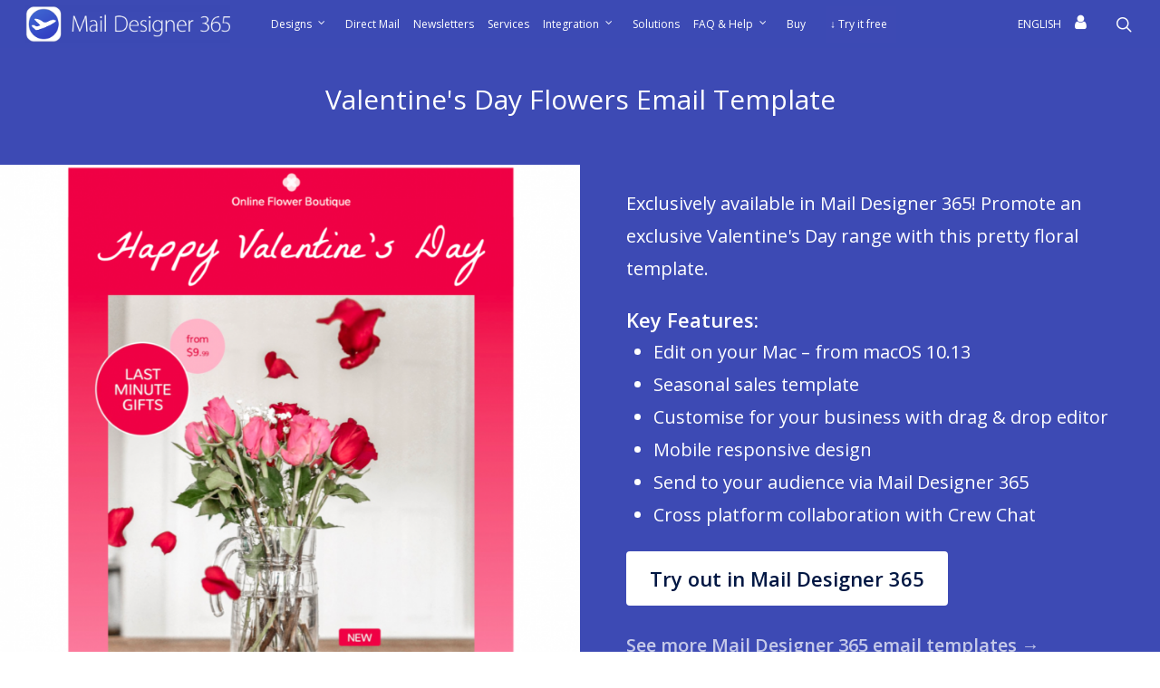

--- FILE ---
content_type: text/html; charset=UTF-8
request_url: https://www.maildesigner365.com/valentines-day-flowers-html-email-template/?utm_source=newsletter+academy&utm_medium=referral&utm_campaign=valentines+day
body_size: 20398
content:
<!doctype html>
<html lang="en-US" id="html" prefix="og: https://ogp.me/ns#" class="no-js">

<head>
    <meta charset="UTF-8">
    <meta name="generator" value="equinux PBuilder, AlexB">
    <meta name="viewport" content="width=device-width, initial-scale=1, maximum-scale=1, user-scalable=0" />
<!-- Search Engine Optimization by Rank Math - https://rankmath.com/ -->
<title>Valentine&#039;s Day Flowers HTML Email Template - Mail Designer – Create and send HTML email newsletters</title>
<meta name="description" content="HTML email template for Valentine&#039;s Day email promotions - compatible with Mailchimp, Campaign Monitor, Sendinblue, and more...."/>
<meta name="robots" content="follow, index, max-snippet:-1, max-video-preview:-1, max-image-preview:large"/>
<link rel="canonical" href="https://www.maildesigner365.com/valentines-day-flowers-html-email-template/" />
<meta property="og:locale" content="en_US" />
<meta property="og:type" content="article" />
<meta property="og:title" content="Valentine&#039;s Day Flowers HTML Email Template - Mail Designer – Create and send HTML email newsletters" />
<meta property="og:description" content="HTML email template for Valentine&#039;s Day email promotions - compatible with Mailchimp, Campaign Monitor, Sendinblue, and more...." />
<meta property="og:url" content="https://www.maildesigner365.com/valentines-day-flowers-html-email-template/" />
<meta property="og:site_name" content="Mail Designer – Create and send HTML email newsletters" />
<meta property="og:updated_time" content="2025-01-29T13:31:31+02:00" />
<meta property="og:image" content="https://www.maildesigner365.com/wp-content/uploads/sites/4/2021/01/valentines-day-flowers-designidee.png" />
<meta property="og:image:secure_url" content="https://www.maildesigner365.com/wp-content/uploads/sites/4/2021/01/valentines-day-flowers-designidee.png" />
<meta property="og:image:width" content="1251" />
<meta property="og:image:height" content="1692" />
<meta property="og:image:alt" content="html email template for a Valentine&#039;s Day sale" />
<meta property="og:image:type" content="image/png" />
<meta name="twitter:card" content="summary_large_image" />
<meta name="twitter:title" content="Valentine&#039;s Day Flowers HTML Email Template - Mail Designer – Create and send HTML email newsletters" />
<meta name="twitter:description" content="HTML email template for Valentine&#039;s Day email promotions - compatible with Mailchimp, Campaign Monitor, Sendinblue, and more...." />
<meta name="twitter:image" content="https://www.maildesigner365.com/wp-content/uploads/sites/4/2021/01/valentines-day-flowers-designidee.png" />
<meta name="twitter:label1" content="Time to read" />
<meta name="twitter:data1" content="3 minutes" />
<script type="application/ld+json" class="rank-math-schema">{"@context":"https://schema.org","@graph":[{"@type":"BreadcrumbList","@id":"https://www.maildesigner365.com/valentines-day-flowers-html-email-template/#breadcrumb","itemListElement":[{"@type":"ListItem","position":"1","item":{"@id":"https://www.maildesigner365.com","name":"Home"}},{"@type":"ListItem","position":"2","item":{"@id":"https://www.maildesigner365.com/valentines-day-flowers-html-email-template/","name":"Valentine's Day Flowers HTML Email Template"}}]}]}</script>
<!-- /Rank Math WordPress SEO plugin -->


<link rel="alternate" type="application/rss+xml" title="Mail Designer – Create and send HTML email newsletters &raquo; Feed" href="https://www.maildesigner365.com/feed/" />
<link rel="alternate" type="application/rss+xml" title="Mail Designer – Create and send HTML email newsletters &raquo; Comments Feed" href="https://www.maildesigner365.com/comments/feed/" />
<link rel="alternate" title="oEmbed (JSON)" type="application/json+oembed" href="https://www.maildesigner365.com/wp-json/oembed/1.0/embed?url=https%3A%2F%2Fwww.maildesigner365.com%2Fvalentines-day-flowers-html-email-template%2F" />
<link rel="alternate" title="oEmbed (XML)" type="text/xml+oembed" href="https://www.maildesigner365.com/wp-json/oembed/1.0/embed?url=https%3A%2F%2Fwww.maildesigner365.com%2Fvalentines-day-flowers-html-email-template%2F&#038;format=xml" />
<style id='wp-img-auto-sizes-contain-inline-css' type='text/css'>
img:is([sizes=auto i],[sizes^="auto," i]){contain-intrinsic-size:3000px 1500px}
/*# sourceURL=wp-img-auto-sizes-contain-inline-css */
</style>
<style id='wp-emoji-styles-inline-css' type='text/css'>

	img.wp-smiley, img.emoji {
		display: inline !important;
		border: none !important;
		box-shadow: none !important;
		height: 1em !important;
		width: 1em !important;
		margin: 0 0.07em !important;
		vertical-align: -0.1em !important;
		background: none !important;
		padding: 0 !important;
	}
/*# sourceURL=wp-emoji-styles-inline-css */
</style>
<link rel='stylesheet' id='wpml-legacy-horizontal-list-0-css' href='https://www.maildesigner365.com/wp-content/gins/sitepress-multilingual-cms/templates/language-switchers/legacy-list-horizontal/style.min.css?ver=1' type='text/css' media='all' />
<style id='wpml-legacy-horizontal-list-0-inline-css' type='text/css'>
.wpml-ls-statics-footer a, .wpml-ls-statics-footer .wpml-ls-sub-menu a, .wpml-ls-statics-footer .wpml-ls-sub-menu a:link, .wpml-ls-statics-footer li:not(.wpml-ls-current-language) .wpml-ls-link, .wpml-ls-statics-footer li:not(.wpml-ls-current-language) .wpml-ls-link:link {color:#000000;background-color:#cbddeb;}.wpml-ls-statics-footer .wpml-ls-sub-menu a:hover,.wpml-ls-statics-footer .wpml-ls-sub-menu a:focus, .wpml-ls-statics-footer .wpml-ls-sub-menu a:link:hover, .wpml-ls-statics-footer .wpml-ls-sub-menu a:link:focus {color:#ffffff;background-color:#95bedd;}.wpml-ls-statics-footer .wpml-ls-current-language > a {color:#ffffff;background-color:#95bedd;}.wpml-ls-statics-footer .wpml-ls-current-language:hover>a, .wpml-ls-statics-footer .wpml-ls-current-language>a:focus {color:#000000;background-color:#95bedd;}
/*# sourceURL=wpml-legacy-horizontal-list-0-inline-css */
</style>
<link rel='stylesheet' id='wpml-menu-item-0-css' href='https://www.maildesigner365.com/wp-content/gins/sitepress-multilingual-cms/templates/language-switchers/menu-item/style.min.css?ver=1' type='text/css' media='all' />
<style id='wpml-menu-item-0-inline-css' type='text/css'>
.wpml-ls-current-language a span { color: #ffffff !important; }
/*# sourceURL=wpml-menu-item-0-inline-css */
</style>
<link rel='stylesheet' id='font-awesome-css' href='https://www.maildesigner365.com/wp-content/themes/salient/css/font-awesome-legacy.min.css?ver=4.7.1' type='text/css' media='all' />
<link rel='stylesheet' id='salient-grid-system-css' href='https://www.maildesigner365.com/wp-content/themes/salient/css/build/grid-system.css?ver=16.2.2' type='text/css' media='all' />
<link rel='stylesheet' id='main-styles-css' href='https://www.maildesigner365.com/wp-content/themes/salient/css/build/style.css?ver=16.2.2' type='text/css' media='all' />
<style id='main-styles-inline-css' type='text/css'>

		@font-face{
		     font-family:'Open Sans';
		     src:url('https://www.maildesigner365.com/wp-content/themes/salient/css/fonts/OpenSans-Light.woff') format('woff');
		     font-weight:300;
		     font-style:normal; 
		}
		 @font-face{
		     font-family:'Open Sans';
		     src:url('https://www.maildesigner365.com/wp-content/themes/salient/css/fonts/OpenSans-Regular.woff') format('woff');
		     font-weight:400;
		     font-style:normal; 
		}
		 @font-face{
		     font-family:'Open Sans';
		     src:url('https://www.maildesigner365.com/wp-content/themes/salient/css/fonts/OpenSans-SemiBold.woff') format('woff');
		     font-weight:600;
		     font-style:normal; 
		}
		 @font-face{
		     font-family:'Open Sans';
		     src:url('https://www.maildesigner365.com/wp-content/themes/salient/css/fonts/OpenSans-Bold.woff') format('woff');
		     font-weight:700;
		     font-style:normal; 
		}
html body[data-header-resize="1"] .container-wrap, 
			html body[data-header-format="left-header"][data-header-resize="0"] .container-wrap, 
			html body[data-header-resize="0"] .container-wrap, 
			body[data-header-format="left-header"][data-header-resize="0"] .container-wrap { 
				padding-top: 0; 
			} 
			.main-content > .row > #breadcrumbs.yoast { 
				padding: 20px 0; 
			}
/*# sourceURL=main-styles-inline-css */
</style>
<link rel='stylesheet' id='nectar-header-layout-centered-menu-css' href='https://www.maildesigner365.com/wp-content/themes/salient/css/build/header/header-layout-centered-menu.css?ver=16.2.2' type='text/css' media='all' />
<link rel='stylesheet' id='responsive-css' href='https://www.maildesigner365.com/wp-content/themes/salient/css/build/responsive.css?ver=16.2.2' type='text/css' media='all' />
<link rel='stylesheet' id='skin-original-css' href='https://www.maildesigner365.com/wp-content/themes/salient/css/build/skin-original.css?ver=16.2.2' type='text/css' media='all' />
<style id='salient-wp-menu-dynamic-fallback-inline-css' type='text/css'>
#header-outer .nectar-ext-menu-item .image-layer-outer,#header-outer .nectar-ext-menu-item .image-layer,#header-outer .nectar-ext-menu-item .color-overlay,#slide-out-widget-area .nectar-ext-menu-item .image-layer-outer,#slide-out-widget-area .nectar-ext-menu-item .color-overlay,#slide-out-widget-area .nectar-ext-menu-item .image-layer{position:absolute;top:0;left:0;width:100%;height:100%;overflow:hidden;}.nectar-ext-menu-item .inner-content{position:relative;z-index:10;width:100%;}.nectar-ext-menu-item .image-layer{background-size:cover;background-position:center;transition:opacity 0.25s ease 0.1s;}.nectar-ext-menu-item .image-layer video{object-fit:cover;width:100%;height:100%;}#header-outer nav .nectar-ext-menu-item .image-layer:not(.loaded){background-image:none!important;}#header-outer nav .nectar-ext-menu-item .image-layer{opacity:0;}#header-outer nav .nectar-ext-menu-item .image-layer.loaded{opacity:1;}.nectar-ext-menu-item span[class*="inherit-h"] + .menu-item-desc{margin-top:0.4rem;}#mobile-menu .nectar-ext-menu-item .title,#slide-out-widget-area .nectar-ext-menu-item .title,.nectar-ext-menu-item .menu-title-text,.nectar-ext-menu-item .menu-item-desc{position:relative;}.nectar-ext-menu-item .menu-item-desc{display:block;line-height:1.4em;}body #slide-out-widget-area .nectar-ext-menu-item .menu-item-desc{line-height:1.4em;}#mobile-menu .nectar-ext-menu-item .title,#slide-out-widget-area .nectar-ext-menu-item:not(.style-img-above-text) .title,.nectar-ext-menu-item:not(.style-img-above-text) .menu-title-text,.nectar-ext-menu-item:not(.style-img-above-text) .menu-item-desc,.nectar-ext-menu-item:not(.style-img-above-text) i:before,.nectar-ext-menu-item:not(.style-img-above-text) .svg-icon{color:#fff;}#mobile-menu .nectar-ext-menu-item.style-img-above-text .title{color:inherit;}.sf-menu li ul li a .nectar-ext-menu-item .menu-title-text:after{display:none;}.menu-item .widget-area-active[data-margin="default"] > div:not(:last-child){margin-bottom:20px;}.nectar-ext-menu-item__button{display:inline-block;padding-top:2em;}#header-outer nav li:not([class*="current"]) > a .nectar-ext-menu-item .inner-content.has-button .title .menu-title-text{background-image:none;}.nectar-ext-menu-item__button .nectar-cta:not([data-color="transparent"]){margin-top:.8em;margin-bottom:.8em;}.nectar-ext-menu-item .color-overlay{transition:opacity 0.5s cubic-bezier(.15,.75,.5,1);}.nectar-ext-menu-item:hover .hover-zoom-in-slow .image-layer{transform:scale(1.15);transition:transform 4s cubic-bezier(0.1,0.2,.7,1);}.nectar-ext-menu-item:hover .hover-zoom-in-slow .color-overlay{transition:opacity 1.5s cubic-bezier(.15,.75,.5,1);}.nectar-ext-menu-item .hover-zoom-in-slow .image-layer{transition:transform 0.5s cubic-bezier(.15,.75,.5,1);}.nectar-ext-menu-item .hover-zoom-in-slow .color-overlay{transition:opacity 0.5s cubic-bezier(.15,.75,.5,1);}.nectar-ext-menu-item:hover .hover-zoom-in .image-layer{transform:scale(1.12);}.nectar-ext-menu-item .hover-zoom-in .image-layer{transition:transform 0.5s cubic-bezier(.15,.75,.5,1);}.nectar-ext-menu-item{display:flex;text-align:left;}#slide-out-widget-area .nectar-ext-menu-item .title,#slide-out-widget-area .nectar-ext-menu-item .menu-item-desc,#slide-out-widget-area .nectar-ext-menu-item .menu-title-text,#mobile-menu .nectar-ext-menu-item .title,#mobile-menu .nectar-ext-menu-item .menu-item-desc,#mobile-menu .nectar-ext-menu-item .menu-title-text{color:inherit!important;}#slide-out-widget-area .nectar-ext-menu-item,#mobile-menu .nectar-ext-menu-item{display:block;}#slide-out-widget-area .nectar-ext-menu-item .inner-content,#mobile-menu .nectar-ext-menu-item .inner-content{width:100%;}#slide-out-widget-area.fullscreen-alt .nectar-ext-menu-item,#slide-out-widget-area.fullscreen .nectar-ext-menu-item{text-align:center;}#header-outer .nectar-ext-menu-item.style-img-above-text .image-layer-outer,#slide-out-widget-area .nectar-ext-menu-item.style-img-above-text .image-layer-outer{position:relative;}#header-outer .nectar-ext-menu-item.style-img-above-text,#slide-out-widget-area .nectar-ext-menu-item.style-img-above-text{flex-direction:column;}
/*# sourceURL=salient-wp-menu-dynamic-fallback-inline-css */
</style>
<link rel='stylesheet' id='latest-posts-style-css' href='https://www.maildesigner365.com/wp-content/plugins/latest-posts/assets/css/style.css?ver=1.4.4' type='text/css' media='all' />
<link rel='stylesheet' id='arve-css' href='https://www.maildesigner365.com/wp-content/plugins/advanced-responsive-video-embedder/build/main.css?ver=10.8.1' type='text/css' media='all' />
<link rel='stylesheet' id='js_composer_front-css' href='https://www.maildesigner365.com/wp-content/plugins/js_composer_salient/assets/css/js_composer.min.css?ver=7.6' type='text/css' media='all' />
<link rel='stylesheet' id='dynamic-css-css' href='https://www.maildesigner365.com/wp-content/themes/salient/css/salient-dynamic-styles-multi-id-4.css?ver=76784' type='text/css' media='all' />
<style id='dynamic-css-inline-css' type='text/css'>
@media only screen and (min-width:1000px){body #ajax-content-wrap.no-scroll{min-height:calc(100vh - 53px);height:calc(100vh - 53px)!important;}}@media only screen and (min-width:1000px){#page-header-wrap.fullscreen-header,#page-header-wrap.fullscreen-header #page-header-bg,html:not(.nectar-box-roll-loaded) .nectar-box-roll > #page-header-bg.fullscreen-header,.nectar_fullscreen_zoom_recent_projects,#nectar_fullscreen_rows:not(.afterLoaded) > div{height:calc(100vh - 52px);}.wpb_row.vc_row-o-full-height.top-level,.wpb_row.vc_row-o-full-height.top-level > .col.span_12{min-height:calc(100vh - 52px);}html:not(.nectar-box-roll-loaded) .nectar-box-roll > #page-header-bg.fullscreen-header{top:53px;}.nectar-slider-wrap[data-fullscreen="true"]:not(.loaded),.nectar-slider-wrap[data-fullscreen="true"]:not(.loaded) .swiper-container{height:calc(100vh - 51px)!important;}.admin-bar .nectar-slider-wrap[data-fullscreen="true"]:not(.loaded),.admin-bar .nectar-slider-wrap[data-fullscreen="true"]:not(.loaded) .swiper-container{height:calc(100vh - 51px - 32px)!important;}}.admin-bar[class*="page-template-template-no-header"] .wpb_row.vc_row-o-full-height.top-level,.admin-bar[class*="page-template-template-no-header"] .wpb_row.vc_row-o-full-height.top-level > .col.span_12{min-height:calc(100vh - 32px);}body[class*="page-template-template-no-header"] .wpb_row.vc_row-o-full-height.top-level,body[class*="page-template-template-no-header"] .wpb_row.vc_row-o-full-height.top-level > .col.span_12{min-height:100vh;}@media only screen and (max-width:999px){.using-mobile-browser #nectar_fullscreen_rows:not(.afterLoaded):not([data-mobile-disable="on"]) > div{height:calc(100vh - 122px);}.using-mobile-browser .wpb_row.vc_row-o-full-height.top-level,.using-mobile-browser .wpb_row.vc_row-o-full-height.top-level > .col.span_12,[data-permanent-transparent="1"].using-mobile-browser .wpb_row.vc_row-o-full-height.top-level,[data-permanent-transparent="1"].using-mobile-browser .wpb_row.vc_row-o-full-height.top-level > .col.span_12{min-height:calc(100vh - 122px);}html:not(.nectar-box-roll-loaded) .nectar-box-roll > #page-header-bg.fullscreen-header,.nectar_fullscreen_zoom_recent_projects,.nectar-slider-wrap[data-fullscreen="true"]:not(.loaded),.nectar-slider-wrap[data-fullscreen="true"]:not(.loaded) .swiper-container,#nectar_fullscreen_rows:not(.afterLoaded):not([data-mobile-disable="on"]) > div{height:calc(100vh - 69px);}.wpb_row.vc_row-o-full-height.top-level,.wpb_row.vc_row-o-full-height.top-level > .col.span_12{min-height:calc(100vh - 69px);}body[data-transparent-header="false"] #ajax-content-wrap.no-scroll{min-height:calc(100vh - 69px);height:calc(100vh - 69px);}}#nectar_fullscreen_rows{background-color:transparent;}.col.padding-4-percent > .vc_column-inner,.col.padding-4-percent > .n-sticky > .vc_column-inner{padding:calc(600px * 0.06);}@media only screen and (max-width:690px){.col.padding-4-percent > .vc_column-inner,.col.padding-4-percent > .n-sticky > .vc_column-inner{padding:calc(100vw * 0.06);}}@media only screen and (min-width:1000px){.col.padding-4-percent > .vc_column-inner,.col.padding-4-percent > .n-sticky > .vc_column-inner{padding:calc((100vw - 180px) * 0.04);}.column_container:not(.vc_col-sm-12) .col.padding-4-percent > .vc_column-inner{padding:calc((100vw - 180px) * 0.02);}}@media only screen and (min-width:1425px){.col.padding-4-percent > .vc_column-inner{padding:calc(1245px * 0.04);}.column_container:not(.vc_col-sm-12) .col.padding-4-percent > .vc_column-inner{padding:calc(1245px * 0.02);}}.full-width-content .col.padding-4-percent > .vc_column-inner{padding:calc(100vw * 0.04);}@media only screen and (max-width:999px){.full-width-content .col.padding-4-percent > .vc_column-inner{padding:calc(100vw * 0.06);}}@media only screen and (min-width:1000px){.full-width-content .column_container:not(.vc_col-sm-12) .col.padding-4-percent > .vc_column-inner{padding:calc(100vw * 0.02);}}#ajax-content-wrap .col[data-padding-pos="left-right"] > .vc_column-inner,#ajax-content-wrap .col[data-padding-pos="left-right"] > .n-sticky > .vc_column-inner{padding-top:0;padding-bottom:0}.screen-reader-text,.nectar-skip-to-content:not(:focus){border:0;clip:rect(1px,1px,1px,1px);clip-path:inset(50%);height:1px;margin:-1px;overflow:hidden;padding:0;position:absolute!important;width:1px;word-wrap:normal!important;}.row .col img:not([srcset]){width:auto;}.row .col img.img-with-animation.nectar-lazy:not([srcset]){width:100%;}
#single-meta, .nectar-love-wrap {
    display: none;
}
/*# sourceURL=dynamic-css-inline-css */
</style>
<link rel='stylesheet' id='salient-child-style-css' href='https://www.maildesigner365.com/wp-content/themes/eq_salient_2025/style.css?ver=16.2.2' type='text/css' media='all' />
<link rel='stylesheet' id='redux-google-fonts-salient_redux-css' href='/equinux//css?family=Open+Sans%3A400&#038;ver=6.9' type='text/css' media='all' />
<!--n2css--><!--n2js--><script type="text/javascript" src="https://www.maildesigner365.com/wp-includes/js/jquery/jquery.min.js?ver=3.7.1" id="jquery-core-js"></script>
<script type="text/javascript" src="https://www.maildesigner365.com/wp-includes/js/jquery/jquery-migrate.min.js?ver=3.4.1" id="jquery-migrate-js"></script>
<script type="text/javascript" id="wpml-cookie-js-extra">
/* <![CDATA[ */
var wpml_cookies = {"wp-wpml_current_language":{"value":"en","expires":1,"path":"/"}};
var wpml_cookies = {"wp-wpml_current_language":{"value":"en","expires":1,"path":"/"}};
//# sourceURL=wpml-cookie-js-extra
/* ]]> */
</script>
<script type="text/javascript" src="https://www.maildesigner365.com/wp-content/plugins/sitepress-multilingual-cms/res/js/cookies/language-cookie.js?ver=485900" id="wpml-cookie-js" defer="defer" data-wp-strategy="defer"></script>
<script type="text/javascript" src="https://www.maildesigner365.com/wp-content/plugins/advanced-responsive-video-embedder/build/main.js?ver=10.8.1" id="arve-js" async="async" data-wp-strategy="async"></script>
<script type="text/javascript" id="wpml-browser-redirect-js-extra">
/* <![CDATA[ */
var wpml_browser_redirect_params = {"pageLanguage":"en","languageUrls":{"en_us":"https://www.maildesigner365.com/valentines-day-flowers-html-email-template/","en":"https://www.maildesigner365.com/valentines-day-flowers-html-email-template/","us":"https://www.maildesigner365.com/valentines-day-flowers-html-email-template/"},"cookie":{"name":"_icl_visitor_lang_js","domain":"www.maildesigner365.com","path":"/","expiration":24}};
//# sourceURL=wpml-browser-redirect-js-extra
/* ]]> */
</script>
<script type="text/javascript" src="https://www.maildesigner365.com/wp-content/plugins/sitepress-multilingual-cms/dist/js/browser-redirect/app.js?ver=485900" id="wpml-browser-redirect-js"></script>
<script></script><link rel="https://api.w.org/" href="https://www.maildesigner365.com/wp-json/" /><link rel="alternate" title="JSON" type="application/json" href="https://www.maildesigner365.com/wp-json/wp/v2/pages/33530" /><link rel="EditURI" type="application/rsd+xml" title="RSD" href="https://www.maildesigner365.com/xmlrpc.php?rsd" />
<link rel='shortlink' href='https://www.maildesigner365.com/?p=33530' />
<meta name="generator" content="WPML ver:4.8.5 stt:1,4,3,2;" />
<script type="text/javascript"> var root = document.getElementsByTagName( "html" )[0]; root.setAttribute( "class", "js" ); </script><meta name="generator" content="Powered by WPBakery Page Builder - drag and drop page builder for WordPress."/>
<link rel="me" href="https://equinux.social/@equinux">

<script defer data-domain="maildesigner365.com" src="https://plausible.equinux.net/js/script.file-downloads.hash.outbound-links.pageview-props.revenue.tagged-events.js"></script>
<script>window.plausible = window.plausible || function() { (window.plausible.q = window.plausible.q || []).push(arguments) }</script>


<meta name="p:domain_verify" content="24c5cf5e3019447c8f79ba3524757568"/>
<link rel="icon" href="https://www.maildesigner365.com/wp-content/uploads/sites/4/2025/05/cropped-md-32x32.png" sizes="32x32" />
<link rel="icon" href="https://www.maildesigner365.com/wp-content/uploads/sites/4/2025/05/cropped-md-192x192.png" sizes="192x192" />
<link rel="apple-touch-icon" href="https://www.maildesigner365.com/wp-content/uploads/sites/4/2025/05/cropped-md-180x180.png" />
<meta name="msapplication-TileImage" content="https://www.maildesigner365.com/wp-content/uploads/sites/4/2025/05/cropped-md-270x270.png" />
<style id="sccss">#header-outer #top nav > ul > li > a {
	white-space: nowrap;
	text-overflow: ellipsis;
}

nav .wpml-ls-menu-item a, .off-canvas-menu-container .wpml-ls-menu-item a {
	padding-left: 0px !important;
	color: #FFFFFF;
}

.menu-title-text .icon-in-menu {
	font-size: 1.5em;
	line-height: 0.5em;
	background-color: transparent;
}

/*
nav .wpml-ls-menu-item span, .off-canvas-menu-container .wpml-ls-menu-item span {
	font-size: 11px !important;
	color: #000000 !important;
	text-transform: uppercase;
}
*/

nav .sf-menu .menu-item:first-child, nav .wpml-ls-first-item {
	margin-left: 10px;
}

.off-canvas-menu-container .wpml-ls-first-item {
	margin-top: 40px;
}

nav .wpml-ls-current-language a span, .off-canvas-menu-container .wpml-ls-current-language a span {
   color: #ffffff !important;
	 font-size: 1em !important;
}

nav .wpml-ls-current-language a span {
	display: inline-block;
	text-transform: uppercase;
}

/*
header#top nav .sf-menu li ul li a, header#top nav .sf-menu li ul li a:hover {
  	color: #000000 !important;
    font-size: 16px !important;
    background-color: #FFFFFF !important;
}

header#top nav .sf-menu li.menu-item-over ul li a:hover {
    color: #FFFFFF !important;
    background-color: #3d4ab4 !important;
}
*/

.page p#breadcrumbs {
    display: none !important;
}

nav ul li a {
		font-size: 15px !important;
		padding-left: 0px;
}

header#top nav .sf-menu li ul li a, header#top nav .sf-menu li ul li a:hover {
	font-size: 15px !important;
}

@media only screen and (max-width: 1520px) {
	nav {
		margin-left: 5px;
	}
	
	nav ul li a {
		font-size: 12px !important;
		padding-left: 0px;
	}

	nav .wpml-ls-first-item {
		margin-left: 10px;
	}

	nav .wpml-ls-menu-item span {
		font-size: 9px !important;
	}
  
    header#top nav .sf-menu li ul li a, header#top nav .sf-menu li ul li a:hover {
      font-size: 12px !important;
    }
}

@media only screen and (max-width: 1360px) {
	#header-outer #top nav>ul>li>a {
  		padding-left: 5px !important;
      	padding-right: 10px !important;
      	white-space: nowrap;
  	}
}

@media only screen and (max-width: 1240px) {
	nav {
		margin-left: 5px !important;
	}
  
    headerdisabled#top nav >ul.buttons .menu-item {
      display: none !important;
      visibility: hidden !important;
    }
}


@media only screen and (max-width: 1080px) {
	nav ul li a {
		font-size: 10px !important;
	}
  
    header#top nav .sf-menu li ul li a, header#top nav .sf-menu li ul li a:hover {
      font-size: 10px !important;
    }
}


#eu_user_consent_policy_container {
  padding-top: 9px;
  padding-bottom: 9px;
  font-size: 11px;
  color: #4c4c4c;
  background-color: #cacdd1;
  text-align: center;
  display: none;
  opacity: 0;
  width: 100%;
  position: fixed;
  bottom: 0px;
  font-family: "Open Sans";
  font-weight: 300;
  z-index: 1000000000;
}

.eu_user_consent_policy_inner {
  width: 96%;
  max-width: 1200px;
  margin: auto;
}

.eu_user_consent_policy_text {
  text-align: left;
  width: 100%;
}

.eu_user_consent_policy_closer {
  text-align: right;
  width: 0%;
  display: none;
}

.eu_user_consent_policy_text,
.eu_user_consent_policy_closer {
  float: left;
  font-size: 12px;
  line-height: 18px;
  color: #4c4c4c;
  font-family: "Open Sans";
  font-weight: 300;
}

#eu_user_consent_policy_container a,
.eu_user_consent_policy_text a,
.eu_user_consent_policy_closer a {
  font-size: 12px;
  line-height: 18px;
  color: #000000;
  font-family: "Open Sans";
  font-weight: 300;
  text-decoration: underline;
}

.meta-author, .meta-author .fn {
  display: none !important;
}

.wp-caption {
	background: none;
 	border: 0px solid #DDDDDD;
}

.wp-caption-text {
}

#kb-article-content, .category-newsletter-academy-2, .post-content {
	color: #000000;
	line-height: 32px;
}



/* PRODUCT COMPARISON TABLE STYLES */
.eq_product_comparison_table {
  position: relative;
}

.row .col .eq_product_comparison_table img {
	margin-bottom: -10px !important;
}

.eq_product_comparison_table_product_titles {
  margin-bottom: 50px;
  display: table;
  text-align: center;
  position: relative;
}

.eq_product_comparison_table_product_titles img {
  width: 100% !important;
  max-width: 100% !important;
  display: inline !important;
}

.eq_product_comparison_table_product_titles:after {
  content: '';
  display: block;
  clear: both;
}

.eq_product_comparison_table_product_title_container {
  display: table-row;
}

.eq_product_comparison_table_product_title_container_fixed {
  position: fixed;
  max-width: 100%;
  top: 88px;
  padding-top: 10px;
  padding-bottom: 10px;
  opacity: 0.8;
  background-color: #FFFFFF;
  border-bottom: 2px solid #F5F5F5;
}

@media only screen and (max-width: 1299px) {
  .eq_product_comparison_table_product_title_container_fixed {
  	max-width: 880px;
  }
}

@media only screen and (max-width: 1000px) {
  .eq_product_comparison_table_product_title_container_fixed {
  	max-width: 600px;
  }
}

@media only screen and (max-width: 689px) {
  .eq_product_comparison_table_product_title_container_fixed {
  	max-width: 430px;
  }
}

@media only screen and (max-width: 479px) {
  .eq_product_comparison_table_product_title_container_fixed {
  	max-width: 300px;
  }
	
	.mdnls_input_col_email {
		display: block !important;
		float: none !important;
		width: 140% !important;
		margin-bottom: 15px;
	}

	.mdnls_input_col_submit {
		display: block !important;
		float: none !important;
	}
}

@media only screen and (max-width: 420px) {
  .eq_product_comparison_table_product_title_container_fixed {
  	max-width: 340px;
  }
}

@media only screen and (max-width: 980px) {
  .eq_product_comparison_table_product_title_container_fixed {
  	top: 78px;
  }
}

.eq_product_comparison_table_product_title_container_fixed img {
  width: 80% !important;
  max-width: 80% !important;
  margin-right: 30%;
}

@media only screen and (max-width: 1300px) {
  .eq_product_comparison_table_product_title_container_fixed img {
    width: 70% !important;
    max-width: 70% !important;
    margin-right: 60%;
  }
}

@media only screen and (max-width: 1000px) {
  .eq_product_comparison_table_product_title_container_fixed img {
    width: 70% !important;
    max-width: 70% !important;
    margin-right: 70%;
  }
}

.eq_product_comparison_table_product_title {
  display: table-cell;
}

.eq_product_comparison_table_product_attributes {}

.eq_product_comparison_table_product_attributes_fixed {}

.eq_product_comparison_table_product_attribute_block {
  margin-bottom: 70px;
  font-family: open-sans, 'Open Sans', Helvetica;
  font-size: 16px;
  font-weight: 100;
}

.eq_product_comparison_table_product_attribute_main_title {
  display: block;
  font-size: 36px;
  color: #5789c9;
  font-weight: 100;
  text-align: left;
  width: 100%;
  padding-bottom: 20px;
  border-bottom: 1px solid #5789c9;
}

.eq_product_comparison_table_product_attribute_container {
  display: table;
}

.eq_product_comparison_table_product_attribute_row {
  display: table-row;
  background-color: #FAFAFA;
}

.eq_product_comparison_table_product_attribute_row_odd {
  background-color: #F0F0F0;
}

.eq_product_comparison_table_product_attribute_row:after {
  content: '';
  display: block;
  clear: both;
}

.eq_product_comparison_table_product_attribute_col {
  display: table-cell;
  border-right: 0px solid #5789c9;
}

.eq_product_comparison_table_product_attribute_col:last-child {
  border-right: none;
}

.eq_product_comparison_table_product_attribute_col_content_container {
  padding-top: 12px;
  padding-bottom: 12px;
  padding-left: 7%;
  padding-right: 2%;
}

.eq_product_comparison_table_product_attribute_row> :first-child .eq_product_comparison_table_product_attribute_col_content_container {
  padding-left: 0px;
  padding-right: 9%;
}

.eq_product_comparison_table_product_attribute_val_title {
  font-weight: 500;
  line-height: 24px !important;
}

.eq_product_comparison_table_product_attribute_val_title_left {
  padding-left: 10px;
}

.eq_product_comparison_table_product_attribute_val_title_right {
  text-align: right;
}

.eq_product_comparison_table_product_attribute_val {
  line-height: 24px !important;
}

.eq_product_comparison_table_product_attribute_val_title_6, .eq_product_comparison_table_product_attribute_val_6, .eq_product_comparison_table_product_attribute_val_title_7, .eq_product_comparison_table_product_attribute_val_7 {
  overflow-wrap: break-word;
  word-wrap: break-word;
  -ms-word-break: break-all;
  word-break: break-all;
  word-break: break-word;
  -ms-hyphens: auto;
  -moz-hyphens: auto;
  -webkit-hyphens: auto;
  hyphens: auto;
  font-size: 15px;
}

.eq_product_comparison_table_product_attribute_val_color_addon {
  display: inline;
  padding-left: 8px;
  padding-right: 8px;
  border-radius: 40px;
  border-width: 0;
  border-color: #A0A0A0;
  border-style: inset;
  font-size: 14px;
  box-shadow: inset 1px 1px 1px #777777;
}

.eq_product_comparison_table_product_attribute_val_checkmark {
	
}

.eq_product_comparison_table_product_attribute_val_checkmark_negative {

}

.eq_product_comparison_table_product_attribute_val_checkmark img, .eq_product_comparison_table_product_attribute_val_checkmark_negative img {
  width: 30px !important;
  height: 30px !important;
  max-width: 30px !important;
  max-height: 30px !important;
  display: inline !important;
}

.eq_product_comparison_table_product_ctas {
  display: table;
  margin-top: 40px;
  width: 100%;
  text-align: center;
}

.eq_product_comparison_table_product_ctas img {
  width: 50% !important;
  max-width: 50% !important;
  display: inline !important;
}

.eq_product_comparison_table_product_ctas:after {
  content: '';
  display: block;
  clear: both;
}

.eq_product_comparison_table_product_ctas_container {
  display: table-row;
}

.eq_product_comparison_table_product_cta {
  display: table-cell;
}

@media only screen and (max-width: 915px) {
  .eq_product_comparison_table_product_attribute_main_title {
    font-size: 34px;
  }
  .eq_product_comparison_table_product_attribute_block {
    overflow-wrap: break-word;
    word-wrap: break-word;
    -ms-word-break: break-all;
    word-break: break-all;
    word-break: break-word;
    -ms-hyphens: auto;
    -moz-hyphens: auto;
    -webkit-hyphens: auto;
    hyphens: auto;
  }
}


@media only screen and (max-width: 800px) {
  .eq_product_comparison_table_product_cta .tizi_amazon_btn_defprice {
    display: none;
  }

  .eq_product_comparison_table_product_cta .tizi_amazon_btn_unavailable_state {
    display: none;
  }
  .eq_product_comparison_table_product_cta .tizi_amazon_btn_container_unavailable .tizi_amazon_btn {
    padding: 12px;
  }
  .eq_product_comparison_table_product_cta .tizi_amazon_btn_unavailable_title {
    display: none;
  }
  .eq_product_comparison_table_product_cta .tizi_amazon_btn_unavailable_title_short {
    display: block;
  }
  .eq_product_comparison_table_product_cta .tizi_amazon_btn_container_unavailable {
    padding-top: 0px;
  }
  .eq_product_comparison_table_product_cta .tizi_amazon_btn_unavailable {
    border: 1px solid #bb9e56;
    border-radius: 4px;
    background: #ffedc1;
    background: -moz-linear-gradient(top, #ffedc1 0%, #f6dc9e 1%, #f4c14d 99%, #ffdb81 100%);
    background: -webkit-linear-gradient(top, #ffedc1 0%, #f6dc9e 1%, #f4c14d 99%, #ffdb81 100%);
    background: linear-gradient(to bottom, #ffedc1 0%, #f6dc9e 1%, #f4c14d 99%, #ffdb81 100%);
    filter: progid:DXImageTransform.Microsoft.gradient( startColorstr='#ffedc1', endColorstr='#ffdb81', GradientType=0);
  }
  .eq_product_comparison_table_product_cta a .tizi_amazon_btn_unavailable_title_short {
    color: #000000;
    font-weight: 400;
    white-space: nowrap;
    padding: 0px;
  }
}

@media only screen and (max-width: 790px) {
  .eq_product_comparison_table_product_attribute_main_title {
    font-size: 24px;
  }
  .eq_product_comparison_table_product_attribute_block {
    font-size: 12px;
  }
  .eq_product_comparison_table_product_attribute_val, .eq_product_comparison_table_product_attribute_val_title {
    line-height: 18px !important;
  }
}

@media only screen and (max-width: 600px) {
  .eq_product_comparison_table_product_attribute_block {
    margin-bottom: 40px;
  }
  .eq_product_comparison_table_product_attribute_main_title {
    font-size: 20px;
  }
  .eq_product_comparison_table_product_attribute_block {
    font-size: 10px;
  }
  .eq_product_comparison_table_product_attribute_val, .eq_product_comparison_table_product_attribute_val_title {
    line-height: 16px !important;
  }
  .eq_product_comparison_table_product_attribute_col_content_container {
    padding-left: 5%;
  }

  .eq_product_comparison_table_product_cta .tizi_amazon_btn_cart_icon {
    display: none;
  }
  .eq_product_comparison_table_product_cta .tizi_amazon_btn_stars {
    display: none;
  }
}

@media only screen and (max-width: 420px) {
  .eq_product_comparison_table {
    margin-left: -21px;
    margin-right: -21px;
  }
  .eq_product_comparison_table_product_attribute_block {
    font-size: 8px;
  }
  .eq_product_comparison_table_product_attribute_val, .eq_product_comparison_table_product_attribute_val_title {
    font-size: 8px;
    line-height: 12px !important;
  }
  .eq_product_comparison_table_product_attribute_val_color_addon {
    font-size: 12px;
    padding-left: 7px;
    padding-right: 7px;
  }
}



.eq_sf_quote_inner {
  margin-top: 20px;
}

.eq_sf_quote input[type="number"]::-webkit-inner-spin-button,
.eq_sf_quote input[type="number"]::-webkit-outer-spin-button {
  -webkit-appearance: none;
  margin: 0;
}

a.eq_sf_quote_man_btn {
  display: inline;
  background-color: #ffffff;
  border: 2px solid #3b87e0;
  border-radius: 4px;
  color: #3b87e0;
  font-size: 20px;
  padding: 6px;
  padding-left: 12px;
  padding-right: 12px;
  text-decoration: none;
  font-weight: 500;
}

.eq_sf_quote_input {
  -webkit-appearance: none;
  padding: 7px;
  font-size: 20px;
  font-weight: 200;
  max-width: 40px;
  border: 1px solid #c0c0c0;
  text-align: center;
}

.eq_sf_quote_link_container {
  position: relative;
  bottom: 10px;
}

.eq_sf_quote_link,
a.eq_sf_quote_link {
  padding: 10px;
  padding-left: 14px;
  padding-right: 14px;
  text-decoration: none;
  color: #ffffff;
  background-color: #5796f7;
  border-radius: 4px;
  cursor: pointer;
  font-size: 14px;
  font-weight: 400;
}

.eq_sf_quote_link_container a img {
  margin-top: -2px;
  padding-right: 4px;
  height: 16px !important;
  width: 21px !important;
}

@media only screen and (max-width: 1290px) {
  .eq_sf_quote_input {
    padding: 4px;
    font-size: 10px;
    max-width: 20px;
  }

  a.eq_sf_quote_man_btn {
    font-size: 10px;
    padding: 2px;
    padding-left: 4px;
    padding-right: 4px;
    font-weight: 200;
    border: 2px solid #3b87e0;
  }

  .eq_sf_quote_link,
  a.eq_sf_quote_link {
    padding: 2px;
    padding-left: 4px;
    padding-right: 4px;
    font-size: 8px;
  }

  .eq_sf_quote_link_container {
    bottom: 8px;
  }

  .eq_sf_quote_link_container a img {
    padding-right: 2px;
    height: 8px !important;
    width: 10px !important;
  }
}


nav .sub-menu {
	top: 50px !important;
}

.wpml-ls-statics-footer {
	margin: auto;
  	text-align: center;
    padding: 45px;
}

.wpml-ls-statics-footer ul {
	list-style-type: none;
}

.wpml-ls-statics-footer li {
    display: inline;  	
}

.wpml-ls-statics-footer li a {
    padding: 10px;
}

.wpml-ls-statics-footer li img {
	padding-left: 20px;
    padding-right: 4px;
}


/*
Buttons
*/

.md_button_gradient {
  display: inline-block;
  color: #FFFFFF !important;
  font-weight: 600;
  background-color: #000000;
  background: #000000; /* Old browsers */
  background: -moz-linear-gradient(top, #000000 0%, #000000 100%); /* FF3.6-15 */
  background: -webkit-linear-gradient(top, #000000 0%,#000000 100%); /* Chrome10-25,Safari5.1-6 */
  background: linear-gradient(to bottom, #000000 0%,#000000 100%); /* W3C, IE10+, FF16+, Chrome26+, Opera12+, Safari7+ */
  filter: progid:DXImageTransform.Microsoft.gradient( startColorstr='#000000', endColorstr='#000000',GradientType=0 );
  padding: 2px;
  padding-left: 12px;
  padding-right: 12px;
  border: 1px solid #000000;
  border-color: rgba(0,0,0,1);
  border-radius: 4px;
  text-align: center;
  margin-top: 2px;
  margin-bottom: 2px;
}

.md_button_gradient:hover {
  background-color: #000000;
  background: #000000; /* Old browsers */
  background: -moz-linear-gradient(top, #000000 0%, #000000 100%); /* FF3.6-15 */
  background: -webkit-linear-gradient(top, #000000 0%,#000000 100%); /* Chrome10-25,Safari5.1-6 */
  background: linear-gradient(to bottom, #000000 0%,#000000 100%); /* W3C, IE10+, FF16+, Chrome26+, Opera12+, Safari7+ */
  filter: progid:DXImageTransform.Microsoft.gradient( startColorstr='#000000', endColorstr='#000000',GradientType=0 );
}

.md_button_white {
  display: inline-block;
  color: #001743 !important;
  font-weight: 600;
  background-color: #FFFFFF;
  padding: 2px;
  padding-left: 12px;
  padding-right: 12px;
  border: 1px solid #FFFFFF;
  border-radius: 4px;
  text-align: center;
  margin-top: 2px;
  margin-bottom: 2px;
}

.md_button_white:hover {
  background-color: #FFFFFF;
}

.md_button_yellow {
  display: inline-block;
  color: #000000 !important;
  font-weight: 600;
  background-color: #ffe883;
  padding: 2px;
  padding-left: 12px;
  padding-right: 12px;
  border: 1px solid #ffe883;
  border-radius: 4px;
  text-align: center;
  margin-top: 2px;
  margin-bottom: 2px;
}

.md_button_yellow:hover {
  background-color: #ffe883;
}

.md_button_white_transparent {
  display: inline-block;
  color: #FFFFFF !important;
  font-weight: 600;
  background-color: none;
  padding: 2px;
  padding-left: 12px;
  padding-right: 12px;
  border: 1px solid #FFFFFF;
  border-radius: 4px;
  text-align: center;
  margin-top: 2px;
  margin-bottom: 2px;
}

.md_button_white_transparent:hover {
  background-color: none;
}

.md_button_blue {
  display: inline-block;
  color: #FFFFFF !important;
  font-weight: 600;
  background-color: #3c52b7;
  padding: 2px;
  padding-left: 12px;
  padding-right: 12px;
  border: 1px solid #3c52b7;
  border-radius: 4px;
  text-align: center;
  margin-top: 2px;
  margin-bottom: 2px;
}

.md_button_blue:hover {
  background-color: #3c52b7;
}

.md_button_blue_transparent {
  display: inline-block;
  color: #3c52b7 !important;
  font-weight: 600;
  background-color: none;
  padding: 2px;
  padding-left: 12px;
  padding-right: 12px;
  border: 1px solid #3c52b7;
  border-radius: 4px;
  text-align: center;
  margin-top: 2px;
  margin-bottom: 2px;
}

.md_button_blue_transparent:hover {
  background-color: none;
}

.md_button_small {
    padding: 0px !important;
    font-size: 12px !important;
    padding-left: 8px !important;
    padding-right: 8px !important;
}

.md_button_big {
    padding: 10px !important;
    font-size: 22px !important;
    padding-left: 24px !important;
    padding-right: 24px !important;
  	border-width: 2px;
}



.klaro .cookie-notice .cm-btn.cm-btn-success {
  background-color: #2581c4 !important;
}
.klaro .cookie-modal a,
.klaro .context-notice a,
.klaro .cookie-notice a {
  color: #2581c4 !important;
}

.klaro .cookie-modal .cm-btn.cm-btn-success-var,
.klaro .context-notice .cm-btn.cm-btn-success-var,
.klaro .cookie-notice .cm-btn.cm-btn-success-var,
.klaro .cookie-modal .cm-btn.cm-btn-success,
.klaro .context-notice .cm-btn.cm-btn-success,
.klaro .cookie-notice .cm-btn.cm-btn-success {
  background-color: #2581c4 !important;
  background-color: var(--green1, #2581c4) !important;
  padding-left: 20px !important;
  padding-right: 20px !important;
}

.klaro .cookie-modal .cm-list-input:checked + .cm-list-label .slider,
.klaro .context-notice .cm-list-input:checked + .cm-list-label .slider,
.klaro .cookie-notice .cm-list-input:checked + .cm-list-label .slider {
  background-color: #2581c4 !important;
}

.klaro .cookie-notice:not(.cookie-modal-notice) {
  background-color: #333333 !important;
}

.klaro .cookie-notice p, .klaro .cookie-notice strong {
  color: #FFFFFF !important;
}

.klaro .cookie-modal .cm-list-input.required:checked+.cm-list-label .slider, .klaro .context-notice .cm-list-input.required:checked+.cm-list-label .slider, .klaro .cookie-notice .cm-list-input.required:checked+.cm-list-label .slider, .klaro .cookie-modal .cm-list-input.only-required+.cm-list-label .slider, .klaro .context-notice .cm-list-input.only-required+.cm-list-label .slider, .klaro .cookie-notice .cm-list-input.only-required+.cm-list-label .slider, .klaro .cookie-modal .cm-list-label .slider, .klaro .context-notice .cm-list-label .slider, .klaro .cookie-notice .cm-list-label .slider {
    background-color: #555555 !important;
    background-color: var(--green2, #555555) !important;
}

.masonry.material .masonry-blog-item .meta-category {
	display: none !important;
}

.container {
	font-family: "Open Sans", "open-sans", Helvetica, Arial !important;
}

.eq_faq_list {
  list-style-type: none;
  margin: 0;
  padding: 0;
}
.eq_faq_entry {
  margin-left: 0px;
  margin-bottom: 20px;
  border-bottom: 1px solid #c3c3c3;
  padding-bottom: 20px;
  padding-top: 0px;
}

li.eq_faq_entry {
	list-style-type: none;
}

.eq_faq_question {
  cursor: pointer;
  font-weight: 200;
  font-size: 24px;
  line-height: 29px;
  color: #3070c5;
  text-decoration: none;
}


.eq_faq_answer {
  font-weight: 200;
  margin-top: 20px;
  color: #323232;
}

.eq_faq_answer * {
  font-size: 20px;
  line-height: 30px;
  color: #323232;
}

.eq_faq_answer a {
  color: #3070c5;
  text-decoration: none;
}

.faq-blob {
}

.faq-blob .faq-blob-entry {
	margin-bottom: 12px;
}

.faq-blob .faq-question {
	font-size: 18pt;
	font-weight: 600;
	color: #000000;
	text-align: left;
	line-height: 24pt;
	margin-top: 12px;
}

.faq-blob .faq-question a, .faq-blob .faq-answer .faq-related a {
	color: #2785cc;
}

.faq-blob .faq-question a:hover, .faq-blob .faq-answer .faq-related a:hover {
	color: #49A7FF;
}

.faq-blob .faq-answer {
	font-size: 18pt;
	font-weight: 400;
	color: #676767;
	text-align: left;
	line-height: 28pt;
	margin-bottom: 16px;
	padding-bottom: 20px;
	border-bottom: 1px solid #F5F5F5;
}

.faq-blob .faq-answer .faq-related {
  margin-top: 15px;
}


.faq-blob .faq-answer .faq-related-list-inline {
	margin-left: 50px;
}

.klaro .cookie-notice {
  display: none;
  border: 1px solid #3675d2;
}</style><noscript><style> .wpb_animate_when_almost_visible { opacity: 1; }</style></noscript><link rel='stylesheet' id='countdown_css-css' href='https://www.maildesigner365.com/wp-content/plugins/widget-countdown/includes/style/style.css?ver=6.9' type='text/css' media='all' />
<link rel='stylesheet' id='dashicons-css' href='https://www.maildesigner365.com/wp-includes/css/dashicons.min.css?ver=6.9' type='text/css' media='all' />
<link rel='stylesheet' id='thickbox-css' href='https://www.maildesigner365.com/wp-includes/js/thickbox/thickbox.css?ver=6.9' type='text/css' media='all' />
<link data-pagespeed-no-defer data-nowprocket data-wpacu-skip data-no-optimize data-noptimize rel='stylesheet' id='main-styles-non-critical-css' href='https://www.maildesigner365.com/wp-content/themes/salient/css/build/style-non-critical.css?ver=16.2.2' type='text/css' media='all' />
<link data-pagespeed-no-defer data-nowprocket data-wpacu-skip data-no-optimize data-noptimize rel='stylesheet' id='magnific-css' href='https://www.maildesigner365.com/wp-content/themes/salient/css/build/plugins/magnific.css?ver=8.6.0' type='text/css' media='all' />
<link data-pagespeed-no-defer data-nowprocket data-wpacu-skip data-no-optimize data-noptimize rel='stylesheet' id='nectar-ocm-core-css' href='https://www.maildesigner365.com/wp-content/themes/salient/css/build/off-canvas/core.css?ver=16.2.2' type='text/css' media='all' />
</head>
<body class="wp-singular page-template-default page page-id-33530 wp-theme-salient wp-child-theme-eq_salient_2025 original wpb-js-composer js-comp-ver-7.6 vc_responsive" data-footer-reveal="false" data-footer-reveal-shadow="none" data-header-format="centered-menu" data-body-border="off" data-boxed-style="" data-header-breakpoint="1000" data-dropdown-style="minimal" data-cae="easeInOutQuad" data-cad="650" data-megamenu-width="contained" data-aie="none" data-ls="magnific" data-apte="standard" data-hhun="0" data-fancy-form-rcs="default" data-form-style="default" data-form-submit="regular" data-is="minimal" data-button-style="default" data-user-account-button="false" data-flex-cols="true" data-col-gap="default" data-header-inherit-rc="false" data-header-search="true" data-animated-anchors="true" data-ajax-transitions="false" data-full-width-header="true" data-slide-out-widget-area="true" data-slide-out-widget-area-style="slide-out-from-right" data-user-set-ocm="off" data-loading-animation="none" data-bg-header="false" data-responsive="1" data-ext-responsive="false" data-ext-padding="90" data-header-resize="0" data-header-color="custom" data-transparent-header="false" data-cart="false" data-remove-m-parallax="" data-remove-m-video-bgs="" data-m-animate="0" data-force-header-trans-color="light" data-smooth-scrolling="0" data-permanent-transparent="false" >


    <script type="text/javascript">
	 (function(window, document) {

		 if(navigator.userAgent.match(/(Android|iPod|iPhone|iPad|BlackBerry|IEMobile|Opera Mini)/)) {
			 document.body.className += " using-mobile-browser mobile ";
		 }
		 if(navigator.userAgent.match(/Mac/) && navigator.maxTouchPoints && navigator.maxTouchPoints > 2) {
			document.body.className += " using-ios-device ";
		}

		 if( !("ontouchstart" in window) ) {

			 var body = document.querySelector("body");
			 var winW = window.innerWidth;
			 var bodyW = body.clientWidth;

			 if (winW > bodyW + 4) {
				 body.setAttribute("style", "--scroll-bar-w: " + (winW - bodyW - 4) + "px");
			 } else {
				 body.setAttribute("style", "--scroll-bar-w: 0px");
			 }
		 }

	 })(window, document);
   </script><a href="#ajax-content-wrap" class="nectar-skip-to-content">Skip to main content</a>	
	<div id="header-space"  data-header-mobile-fixed='1'></div> 
	
	    <div id="header-outer" data-has-menu="true" data-has-buttons="yes" data-header-button_style="default" data-using-pr-menu="true" data-mobile-fixed="1" data-ptnm="false" data-lhe="default" data-user-set-bg="#3d4ab4" data-format="centered-menu" data-permanent-transparent="false" data-megamenu-rt="0" data-remove-fixed="0" data-header-resize="0" data-cart="false" data-transparency-option="0" data-box-shadow="none" data-shrink-num="6" data-using-secondary="0" data-using-logo="1" data-logo-height="41" data-m-logo-height="46" data-padding="6" data-full-width="true" data-condense="false" >
        
<div id="search-outer" class="nectar">
	<div id="search">
		<div class="container">
			 <div id="search-box">
				 <div class="inner-wrap">
					 <div class="col span_12">
						  <form role="search" action="https://www.maildesigner365.com/" method="GET">
															<input type="text" name="s" id="s" value="Start Typing..." aria-label="Search" data-placeholder="Start Typing..." />
							
						
												</form>
					</div><!--/span_12-->
				</div><!--/inner-wrap-->
			 </div><!--/search-box-->
			 <div id="close"><a href="#"><span class="screen-reader-text">Close Search</span>
				<span class="icon-salient-x" aria-hidden="true"></span>				 </a></div>
		 </div><!--/container-->
	</div><!--/search-->
</div><!--/search-outer-->

<header id="top">
	<div class="container">
		<div class="row">
			<div class="col span_3">
								<a id="logo" href="https://www.maildesigner365.com" data-supplied-ml-starting-dark="false" data-supplied-ml-starting="false" data-supplied-ml="true" >
					<img class="stnd skip-lazy default-logo dark-version" width="600" height="109" alt="Mail Designer – Create and send HTML email newsletters" src="https://www.maildesigner365.com/wp-content/uploads/sites/4/2025/06/md365-signet-white-600.png" srcset="https://www.maildesigner365.com/wp-content/uploads/sites/4/2025/06/md365-signet-white-600.png 1x, https://www.maildesigner365.com/wp-content/uploads/sites/4/2025/06/md365-signet-white-1200.png 2x" /><img class="mobile-only-logo skip-lazy" alt="Mail Designer – Create and send HTML email newsletters" width="600" height="109" src="https://www.maildesigner365.com/wp-content/uploads/sites/4/2025/06/md365-signet-white-600.png" />				</a>
							</div><!--/span_3-->

			<div class="col span_9 col_last">
									<div class="nectar-mobile-only mobile-header"><div class="inner"></div></div>
									<a class="mobile-search" href="#searchbox"><span class="nectar-icon icon-salient-search" aria-hidden="true"></span><span class="screen-reader-text">search</span></a>
														<div class="slide-out-widget-area-toggle mobile-icon slide-out-from-right" data-custom-color="false" data-icon-animation="simple-transform">
						<div> <a href="#sidewidgetarea" role="button" aria-label="Navigation Menu" aria-expanded="false" class="closed">
							<span class="screen-reader-text">Menu</span><span aria-hidden="true"> <i class="lines-button x2"> <i class="lines"></i> </i> </span>
						</a></div>
					</div>
				
									<nav>
													<ul class="sf-menu">
								<li id="menu-item-47606" class="menu-item menu-item-type-custom menu-item-object-custom menu-item-home menu-item-has-children nectar-regular-menu-item sf-with-ul menu-item-47606"><a href="https://www.maildesigner365.com"><span class="menu-title-text">Designs</span><span class="sf-sub-indicator"><i class="fa fa-angle-down icon-in-menu" aria-hidden="true"></i></span></a>
<ul class="sub-menu">
	<li id="menu-item-47610" class="menu-item menu-item-type-custom menu-item-object-custom menu-item-home nectar-regular-menu-item menu-item-47610"><a href="https://www.maildesigner365.com"><span class="menu-title-text">Start with a Design Idea</span></a></li>
	<li id="menu-item-42009" class="menu-item menu-item-type-post_type menu-item-object-page nectar-regular-menu-item menu-item-42009"><a href="https://www.maildesigner365.com/design/"><span class="menu-title-text">Designing w/ drag and drop</span></a></li>
	<li id="menu-item-33754" class="menu-item menu-item-type-post_type menu-item-object-page nectar-regular-menu-item menu-item-33754"><a href="https://www.maildesigner365.com/design-ideas-for-stunning-html-newsletter/"><span class="menu-title-text">Explore more templates</span></a></li>
</ul>
</li>
<li id="menu-item-42284" class="menu-item menu-item-type-post_type menu-item-object-page nectar-regular-menu-item menu-item-42284"><a href="https://www.maildesigner365.com/mail-designer-365-direct-mail/"><span class="menu-title-text">Direct Mail</span></a></li>
<li id="menu-item-42937" class="menu-item menu-item-type-post_type menu-item-object-page nectar-regular-menu-item menu-item-42937"><a href="https://www.maildesigner365.com/sending/"><span class="menu-title-text">Newsletters</span></a></li>
<li id="menu-item-47560" class="menu-item menu-item-type-post_type menu-item-object-page nectar-regular-menu-item menu-item-47560"><a href="https://www.maildesigner365.com/email-design-services/"><span class="menu-title-text">Services</span></a></li>
<li id="menu-item-43078" class="menu-item menu-item-type-post_type menu-item-object-page menu-item-has-children nectar-regular-menu-item sf-with-ul menu-item-43078"><a href="https://www.maildesigner365.com/md365-api/"><span class="menu-title-text">Integration</span><span class="sf-sub-indicator"><i class="fa fa-angle-down icon-in-menu" aria-hidden="true"></i></span></a>
<ul class="sub-menu">
	<li id="menu-item-43079" class="menu-item menu-item-type-post_type menu-item-object-page nectar-regular-menu-item menu-item-43079"><a href="https://www.maildesigner365.com/md365-api/"><span class="menu-title-text">Mail Designer 365 API</span></a></li>
	<li id="menu-item-43080" class="menu-item menu-item-type-post_type menu-item-object-page nectar-regular-menu-item menu-item-43080"><a href="https://www.maildesigner365.com/filemaker/"><span class="menu-title-text"><nobr>Mail Designer &#038; FileMaker</nobr></span></a></li>
	<li id="menu-item-43081" class="menu-item menu-item-type-post_type menu-item-object-page nectar-regular-menu-item menu-item-43081"><a href="https://www.maildesigner365.com/how-to-integrate-filemaker/"><span class="menu-title-text">Integrate w/ FileMaker</span></a></li>
</ul>
</li>
<li id="menu-item-46141" class="menu-item menu-item-type-custom menu-item-object-custom nectar-regular-menu-item menu-item-46141"><a href="https://www.maildesigner365.com/email-marketing-industry-solutions-for-your-business/"><span class="menu-title-text">Solutions</span></a></li>
<li id="menu-item-42891" class="menu-item menu-item-type-post_type menu-item-object-page menu-item-has-children nectar-regular-menu-item sf-with-ul menu-item-42891"><a href="https://www.maildesigner365.com/faq/"><span class="menu-title-text">FAQ &#038; Help</span><span class="sf-sub-indicator"><i class="fa fa-angle-down icon-in-menu" aria-hidden="true"></i></span></a>
<ul class="sub-menu">
	<li id="menu-item-47628" class="menu-item menu-item-type-custom menu-item-object-custom nectar-regular-menu-item menu-item-47628"><a href="https://www.maildesigner365.com/en/faq/"><span class="menu-title-text">FAQ</span></a></li>
	<li id="menu-item-42811" class="menu-item menu-item-type-custom menu-item-object-custom nectar-regular-menu-item menu-item-42811"><a href="https://www.maildesigner365.com/knowledge-base/"><span class="menu-title-text">Manual</span></a></li>
	<li id="menu-item-33770" class="menu-item menu-item-type-post_type menu-item-object-page nectar-regular-menu-item menu-item-33770"><a href="https://www.maildesigner365.com/newsletter-academy/"><span class="menu-title-text">Blog</span></a></li>
	<li id="menu-item-42345" class="menu-item menu-item-type-post_type menu-item-object-page nectar-regular-menu-item menu-item-42345"><a href="https://www.maildesigner365.com/mail-designer-365-how-to-start/"><span class="menu-title-text">Start Designing</span></a></li>
	<li id="menu-item-40701" class="menu-item menu-item-type-post_type menu-item-object-page nectar-regular-menu-item menu-item-40701"><a href="https://www.maildesigner365.com/start-sending-emails/"><span class="menu-title-text">Start Sending</span></a></li>
	<li id="menu-item-33769" class="menu-item menu-item-type-post_type menu-item-object-page nectar-regular-menu-item menu-item-33769"><a href="https://www.maildesigner365.com/exclusive-video-tutorials-mail-designer-365-en/"><span class="menu-title-text">Video Tutorials</span></a></li>
	<li id="menu-item-46243" class="menu-item menu-item-type-custom menu-item-object-custom nectar-regular-menu-item menu-item-46243"><a href="https://www.maildesigner365.com/getintouch/?lang=en&#038;pid=0"><span class="menu-title-text">Contact Us</span></a></li>
</ul>
</li>
<li id="menu-item-43169" class="menu-item menu-item-type-custom menu-item-object-custom nectar-regular-menu-item menu-item-43169"><a href="https://my.maildesigner365.com/storeProductCategorySelection"><span class="menu-title-text">Buy</span></a></li>
<li id="menu-item-33777" class="accent-extra3 menu-item menu-item-type-custom menu-item-object-custom button_solid_color_2 menu-item-33777"><a href="https://www.maildesigner365.com/goto/HPdownload/maildesigner365"><span class="menu-title-text">↓ Try it free</span></a></li>
							</ul>
													<ul class="buttons sf-menu" data-user-set-ocm="off">

								<li id="menu-item-wpml-ls-2887-en" class="menu-item wpml-ls-slot-2887 wpml-ls-item wpml-ls-item-en wpml-ls-current-language wpml-ls-menu-item wpml-ls-first-item wpml-ls-last-item menu-item-type-wpml_ls_menu_item menu-item-object-wpml_ls_menu_item nectar-regular-menu-item menu-item-wpml-ls-2887-en"><a href="https://www.maildesigner365.com/valentines-day-flowers-html-email-template/" role="menuitem"><span class="menu-title-text">
<span class="wpml-ls-native" lang="en">English</span></span></a></li>
<li id="menu-item-33817" class="menu-item menu-item-type-custom menu-item-object-custom nectar-regular-menu-item menu-item-33817"><a href="https://my.maildesigner365.com"><span class="menu-title-text"><span class="fa fa-user icon-in-menu"></span></span></a></li>
<li id="search-btn"><div><a href="#searchbox"><span class="icon-salient-search" aria-hidden="true"></span><span class="screen-reader-text">search</span></a></div> </li>
							</ul>
						
					</nav>

					<div class="logo-spacing" data-using-image="true"><img class="hidden-logo" alt="Mail Designer – Create and send HTML email newsletters" width="600" height="109" src="https://www.maildesigner365.com/wp-content/uploads/sites/4/2025/06/md365-signet-white-600.png" /></div>
				</div><!--/span_9-->

				
			</div><!--/row-->
					</div><!--/container-->
	</header>
    </div>
        <div id="ajax-content-wrap">
        <div class="container-wrap">
	<div class="container main-content" role="main">
		<div class="row">
			
		<div id="fws_696a13b903306"  data-column-margin="default" data-midnight="light"  class="wpb_row vc_row-fluid vc_row top-level full-width-section"  style="padding-top: 0px; padding-bottom: 0px; "><div class="row-bg-wrap" data-bg-animation="none" data-bg-animation-delay="" data-bg-overlay="false"><div class="inner-wrap row-bg-layer" ><div class="row-bg viewport-desktop using-bg-color"  style="background-color: #3d4ab4; "></div></div></div><div class="row_col_wrap_12 col span_12 light center">
	<div  class="vc_col-sm-12 wpb_column column_container vc_column_container col no-extra-padding inherit_tablet inherit_phone "  data-padding-pos="all" data-has-bg-color="false" data-bg-color="" data-bg-opacity="1" data-animation="" data-delay="0" >
		<div class="vc_column-inner" >
			<div class="wpb_wrapper">
				<div class="divider-wrap" data-alignment="default"><div style="height: 40px;" class="divider"></div></div>
<div class="wpb_text_column wpb_content_element " >
	<div class="wpb_wrapper">
		<h1 style="text-align: center;">Valentine's Day Flowers Email Template</h1>
	</div>
</div>



<div class="divider-wrap" data-alignment="default"><div style="height: 40px;" class="divider"></div></div>
			</div> 
		</div>
	</div> 
</div></div>
		<div id="fws_696a13b903b4b"  data-column-margin="default" data-midnight="light"  class="wpb_row vc_row-fluid vc_row full-width-content vc_row-o-equal-height vc_row-flex"  style="padding-top: 0px; padding-bottom: 0px; "><div class="row-bg-wrap" data-bg-animation="none" data-bg-animation-delay="" data-bg-overlay="false"><div class="inner-wrap row-bg-layer" ><div class="row-bg viewport-desktop using-bg-color"  style="background-color: #3d4ab4; "></div></div></div><div class="row_col_wrap_12 col span_12 light left">
	<div  class="vc_col-sm-6 wpb_column column_container vc_column_container col no-extra-padding inherit_tablet inherit_phone "  data-padding-pos="all" data-has-bg-color="false" data-bg-color="" data-bg-opacity="1" data-animation="" data-delay="0" >
		<div class="vc_column-inner" >
			<div class="wpb_wrapper">
				<div id="fws_696a13b903f87" data-midnight="" data-column-margin="default" class="wpb_row vc_row-fluid vc_row inner_row"  style=""><div class="row-bg-wrap"> <div class="row-bg" ></div> </div><div class="row_col_wrap_12_inner col span_12  left">
	<div  class="vc_col-sm-12 wpb_column column_container vc_column_container col child_column no-extra-padding inherit_tablet inherit_phone "   data-padding-pos="all" data-has-bg-color="false" data-bg-color="" data-bg-opacity="1" data-animation="" data-delay="0" >
		<div class="vc_column-inner" >
		<div class="wpb_wrapper">
			
<div class="wpb_text_column wpb_content_element " >
	<div class="wpb_wrapper">
		<p><img fetchpriority="high" decoding="async" class="size-large wp-image-33529 aligncenter" src="https://www.maildesigner365.com/wp-content/uploads/sites/4/2021/01/valentines-day-flowers-designidee-757x1024.png" alt="html email template for a Valentine's Day sale" width="757" height="1024" srcset="https://www.maildesigner365.com/wp-content/uploads/sites/4/2021/01/valentines-day-flowers-designidee-757x1024.png 757w, https://www.maildesigner365.com/wp-content/uploads/sites/4/2021/01/valentines-day-flowers-designidee-222x300.png 222w, https://www.maildesigner365.com/wp-content/uploads/sites/4/2021/01/valentines-day-flowers-designidee-768x1039.png 768w, https://www.maildesigner365.com/wp-content/uploads/sites/4/2021/01/valentines-day-flowers-designidee-1136x1536.png 1136w, https://www.maildesigner365.com/wp-content/uploads/sites/4/2021/01/valentines-day-flowers-designidee.png 1251w" sizes="(max-width: 757px) 100vw, 757px" /></p>
	</div>
</div>



<div class="divider-wrap" data-alignment="default"><div style="height: 50px;" class="divider"></div></div>
		</div> 
	</div>
	</div> 
</div></div>
			</div> 
		</div>
	</div> 

	<div  class="vc_col-sm-6 wpb_column column_container vc_column_container col padding-4-percent inherit_tablet inherit_phone "  data-padding-pos="left-right" data-has-bg-color="false" data-bg-color="" data-bg-opacity="1" data-animation="" data-delay="0" >
		<div class="vc_column-inner" >
			<div class="wpb_wrapper">
				<div class="divider-wrap" data-alignment="default"><div style="height: 40px;" class="divider"></div></div>
<div class="wpb_text_column wpb_content_element " >
	<div class="wpb_wrapper">
		<p>Exclusively available in Mail Designer 365! Promote an exclusive Valentine's Day range with this pretty floral template.</p>
	</div>
</div>



<div class="divider-wrap" data-alignment="default"><div style="height: 20px;" class="divider"></div></div>
<div class="wpb_text_column wpb_content_element " >
	<div class="wpb_wrapper">
		<h3><strong>Key Features:</strong></h3>
	</div>
</div>




<div class="wpb_text_column wpb_content_element " >
	<div class="wpb_wrapper">
		<ul>
<li>Edit on your Mac – from macOS 10.13</li>
<li>Seasonal sales template</li>
<li>Customise for your business with drag &amp; drop editor</li>
<li>Mobile responsive design</li>
<li>Send to your audience via Mail Designer 365</li>
<li>Cross platform collaboration with Crew Chat</li>
</ul>
	</div>
</div>



<div class="divider-wrap" data-alignment="default"><div style="height: 20px;" class="divider"></div></div>
	<div class="wpb_raw_code wpb_raw_html wpb_content_element" >
		<div class="wpb_wrapper">
			<p style="text-align: left;"><a class="md_button_white md_button_big" href="https://www.maildesigner365.com/download-maildesigner/?rdurl=https%3A%2F%2Fwww.maildesigner365.com%2Fgoto%2FHPdownload%2Fmaildesigner365" data-analytics='"Download", {"props":{"Design-Idea":"Valentine's Day Flowers"}}'>Try out in Mail Designer 365</a></p>
		</div>
	</div>

<div class="wpb_text_column wpb_content_element " >
	<div class="wpb_wrapper">
		<p style="text-align: left;"><strong><a href="https://www.maildesigner365.com/design-ideas/">See more Mail Designer 365 email templates →</a></strong></p>
	</div>
</div>



<div class="divider-wrap" data-alignment="default"><div style="height: 50px;" class="divider"></div></div>
			</div> 
		</div>
	</div> 
</div></div>
		</div>
	</div>
	</div>

<div id="footer-outer" data-midnight="light" data-cols="4" data-custom-color="true" data-disable-copyright="false" data-matching-section-color="true" data-copyright-line="false" data-using-bg-img="false" data-bg-img-overlay="0.8" data-full-width="false" data-using-widget-area="true" data-link-hover="default">
	
		
	<div id="footer-widgets" data-has-widgets="true" data-cols="4">
		
		<div class="container">
			
						
			<div class="row">
				
								
				<div class="col span_3">
					<div id="block-5" class="widget widget_block"><h4>Mail Designer 365</h4>
<p><a href="https://www.maildesigner365.com/buy/">Mail Designer Store</a></p>
<p><a href="https://www.maildesigner365.com/design-ideas/">HTML Email Templates</a></p>
<p><a href="https://twitter.com/maildesigner365">Twitter</a></p>
<p><a href="https://www.maildesigner365.com/blog/">Blog</a></p>
<p><a href="https://www.maildesigner365.com/newsletter-academy/">Newsletter Academy</a></p>
<p><a href="https://www.pinterest.com/maildesigner365/">Pinterest</a></p>
</div>					</div>
					
											
						<div class="col span_3">
							<div id="block-6" class="widget widget_block"><h4>Get Support</h4>
<p><a href="https://www.maildesigner365.com/resources/">Tutorials</a></p>
<p><a href="https://my.maildesigner365.com/">My Account</a></p>
<p><a href="https://www.maildesigner365.com/support/">FAQ</a></p>
<p><a class="MD-Insights-Submit" href="https://www.maildesigner365.com/mail-designer-insights-nl/">Newsletter Sign-Up</a></p>
<p><a href="https://www.maildesigner365.com/us/faq//196/&amp;tab=contact">Contact Us</a></p>
</div>								
							</div>
							
												
						
													<div class="col span_3">
								<div id="block-7" class="widget widget_block"><h4>Mail Designer 365 for</h4>
<p><a href="https://www.maildesigner365.com/agencies/">Agencies</a></p>
<p><a href="https://www.maildesigner365.com/setting-up-an-email-newsletter-for-your-blog/">Bloggers</a></p>
<p><a href="https://www.maildesigner365.com/mail-designer-365-for-corporate-communication/">Corporate Communication</a></p>
<p><a href="https://www.maildesigner365.com/mail-designer-365-for-education/">Education</a></p>
<p><a href="https://www.maildesigner365.com/email-marketing-resources-for-fashion-brands/">Fashion Brands</a></p>
<p><a href="https://www.maildesigner365.com/email-marketing-for-hotels/">Hotels</a></p>
<p><a href="https://www.maildesigner365.com/email-marketing-solution-for-the-leisure-sector/">Leisure Sector</a></p>
<p><a href="https://www.maildesigner365.com/email-marketing-for-the-healthcare-sector-with-mail-designer-365">Medical Practices</a></p>
<p><a href="https://www.maildesigner365.com/real-estate/">Real Estate</a></p>
<p><a href="https://www.maildesigner365.com/mail-designer-365-for-restaurants//">Restaurants</a></p>
<p><a href="https://www.maildesigner365.com/startups/">Startups</a></p>
</div>									
								</div>
														
															<div class="col span_3">
									<div id="block-8" class="widget widget_block"><h4>Company</h4>
<p><a href="http://www.equinux.com/us/company/index.html">About TOWER ONE</a></p>
<p><a href="http://www.equinux.com/goto/maildesigner365/Press">Press</a></p>
<p><a href="https://www.maildesigner365.com/mail-designer-365-and-your-privacy/">Privacy Policy</a></p>
<p><a href="https://www.maildesigner365.com/imprint/">Imprint</a></p>
<p><a href="https://www.equinux.com/us/company/jobs.html">Jobs</a></p>
</div>										
									</div>
																
							</div>
													</div><!--/container-->
					</div><!--/footer-widgets-->
					
					
  <div class="row" id="copyright" data-layout="default">
	
	<div class="container">
	   
				<div class="col span_5">
		   
			<p>©2026 TOWER ONE GmbH<br><br>* Alle Preise inkl. MwSt., angezeigte Dollar-Preise sind in USD. <br>* All prices include VAT where applicable. Displayed dollar prices are in USD.</p>
		</div><!--/span_5-->
			   
	  <div class="col span_7 col_last">
      <ul class="social">
              </ul>
	  </div><!--/span_7-->
    
	  	
	</div><!--/container-->
  </div><!--/row-->
		
</div><!--/footer-outer-->


	<div id="slide-out-widget-area-bg" class="slide-out-from-right dark">
				</div>

		<div id="slide-out-widget-area" class="slide-out-from-right" data-dropdown-func="default" data-back-txt="Back">

			
			<div class="inner" data-prepend-menu-mobile="false">

				<a class="slide_out_area_close" href="#"><span class="screen-reader-text">Close Menu</span>
					<span class="icon-salient-x icon-default-style"></span>				</a>


									<div class="off-canvas-menu-container mobile-only" role="navigation">

						
						<ul class="menu">
							<li class="menu-item menu-item-type-custom menu-item-object-custom menu-item-home menu-item-has-children menu-item-47606"><a href="https://www.maildesigner365.com">Designs</a>
<ul class="sub-menu">
	<li class="menu-item menu-item-type-custom menu-item-object-custom menu-item-home menu-item-47610"><a href="https://www.maildesigner365.com">Start with a Design Idea</a></li>
	<li class="menu-item menu-item-type-post_type menu-item-object-page menu-item-42009"><a href="https://www.maildesigner365.com/design/">Designing w/ drag and drop</a></li>
	<li class="menu-item menu-item-type-post_type menu-item-object-page menu-item-33754"><a href="https://www.maildesigner365.com/design-ideas-for-stunning-html-newsletter/">Explore more templates</a></li>
</ul>
</li>
<li class="menu-item menu-item-type-post_type menu-item-object-page menu-item-42284"><a href="https://www.maildesigner365.com/mail-designer-365-direct-mail/">Direct Mail</a></li>
<li class="menu-item menu-item-type-post_type menu-item-object-page menu-item-42937"><a href="https://www.maildesigner365.com/sending/">Newsletters</a></li>
<li class="menu-item menu-item-type-post_type menu-item-object-page menu-item-47560"><a href="https://www.maildesigner365.com/email-design-services/">Services</a></li>
<li class="menu-item menu-item-type-post_type menu-item-object-page menu-item-has-children menu-item-43078"><a href="https://www.maildesigner365.com/md365-api/">Integration</a>
<ul class="sub-menu">
	<li class="menu-item menu-item-type-post_type menu-item-object-page menu-item-43079"><a href="https://www.maildesigner365.com/md365-api/">Mail Designer 365 API</a></li>
	<li class="menu-item menu-item-type-post_type menu-item-object-page menu-item-43080"><a href="https://www.maildesigner365.com/filemaker/"><nobr>Mail Designer &#038; FileMaker</nobr></a></li>
	<li class="menu-item menu-item-type-post_type menu-item-object-page menu-item-43081"><a href="https://www.maildesigner365.com/how-to-integrate-filemaker/">Integrate w/ FileMaker</a></li>
</ul>
</li>
<li class="menu-item menu-item-type-custom menu-item-object-custom menu-item-46141"><a href="https://www.maildesigner365.com/email-marketing-industry-solutions-for-your-business/">Solutions</a></li>
<li class="menu-item menu-item-type-post_type menu-item-object-page menu-item-has-children menu-item-42891"><a href="https://www.maildesigner365.com/faq/">FAQ &#038; Help</a>
<ul class="sub-menu">
	<li class="menu-item menu-item-type-custom menu-item-object-custom menu-item-47628"><a href="https://www.maildesigner365.com/en/faq/">FAQ</a></li>
	<li class="menu-item menu-item-type-custom menu-item-object-custom menu-item-42811"><a href="https://www.maildesigner365.com/knowledge-base/">Manual</a></li>
	<li class="menu-item menu-item-type-post_type menu-item-object-page menu-item-33770"><a href="https://www.maildesigner365.com/newsletter-academy/">Blog</a></li>
	<li class="menu-item menu-item-type-post_type menu-item-object-page menu-item-42345"><a href="https://www.maildesigner365.com/mail-designer-365-how-to-start/">Start Designing</a></li>
	<li class="menu-item menu-item-type-post_type menu-item-object-page menu-item-40701"><a href="https://www.maildesigner365.com/start-sending-emails/">Start Sending</a></li>
	<li class="menu-item menu-item-type-post_type menu-item-object-page menu-item-33769"><a href="https://www.maildesigner365.com/exclusive-video-tutorials-mail-designer-365-en/">Video Tutorials</a></li>
	<li class="menu-item menu-item-type-custom menu-item-object-custom menu-item-46243"><a href="https://www.maildesigner365.com/getintouch/?lang=en&#038;pid=0">Contact Us</a></li>
</ul>
</li>
<li class="menu-item menu-item-type-custom menu-item-object-custom menu-item-43169"><a href="https://my.maildesigner365.com/storeProductCategorySelection">Buy</a></li>
<li class="accent-extra3 menu-item menu-item-type-custom menu-item-object-custom menu-item-33777"><a href="https://www.maildesigner365.com/goto/HPdownload/maildesigner365">↓ Try it free</a></li>
<li class="menu-item wpml-ls-slot-2887 wpml-ls-item wpml-ls-item-en wpml-ls-current-language wpml-ls-menu-item wpml-ls-first-item wpml-ls-last-item menu-item-type-wpml_ls_menu_item menu-item-object-wpml_ls_menu_item menu-item-wpml-ls-2887-en"><a href="https://www.maildesigner365.com/valentines-day-flowers-html-email-template/" role="menuitem"><span class="wpml-ls-native" lang="en">English</span></a></li>
<li class="menu-item menu-item-type-custom menu-item-object-custom menu-item-33817"><a href="https://my.maildesigner365.com"><span class="fa fa-user icon-in-menu"></span></a></li>

						</ul>

						<ul class="menu secondary-header-items">
													</ul>
					</div>
					
				</div>

				<div class="bottom-meta-wrap"></div><!--/bottom-meta-wrap-->
				</div>
		
</div> <!--/ajax-content-wrap-->

<script type="speculationrules">
{"prefetch":[{"source":"document","where":{"and":[{"href_matches":"/*"},{"not":{"href_matches":["/wp-*.php","/wp-admin/*","/wp-content/uploads/sites/4/*","/wp-content/*","/wp-content/plugins/*","/wp-content/themes/eq_salient_2025/*","/wp-content/themes/salient/*","/*\\?(.+)"]}},{"not":{"selector_matches":"a[rel~=\"nofollow\"]"}},{"not":{"selector_matches":".no-prefetch, .no-prefetch a"}}]},"eagerness":"conservative"}]}
</script>
<link rel="stylesheet" type="text/css" href="/equinux/fonts/opensans.css">
<div align="center"><a href="#" onclick="javascript:return klaro.show(undefined, true);">Privacy Settings / Datenschutz-Einstellungen</a></div><script type="text/html" id="wpb-modifications"> window.wpbCustomElement = 1; </script>
<div class="wpml-ls-statics-footer wpml-ls wpml-ls-legacy-list-horizontal">
	<ul role="menu"><li class="wpml-ls-slot-footer wpml-ls-item wpml-ls-item-en wpml-ls-current-language wpml-ls-first-item wpml-ls-last-item wpml-ls-item-legacy-list-horizontal" role="none">
				<a href="https://www.maildesigner365.com/valentines-day-flowers-html-email-template/" class="wpml-ls-link" role="menuitem" >
                    <span class="wpml-ls-native" role="menuitem">English</span></a>
			</li></ul>
</div>
<!-- TC Custom JavaScript --><script type="text/javascript">function headerOffsetAdjust() {
  return;
}

var eu_user_consent_policy_notice = 'We are using cookies to provide you the best service possible. If you continue to use this website you agree with the <a href="https://www.equinux.com/privacy" target="_blank" rel="noopener noreferrer">cookie usage</a>  -  <a href="#" onclick="javascript:return eu_user_consent_policy_handler_close();">OK</a>';
var eu_user_consent_policy_notice_de = 'Wir verwenden Cookies. Durch Surfen auf unseren Seiten erklären Sie sich mit der <a href="https://www.equinux.com/privacy" target="_blank" rel="noopener noreferrer">Cookie-Nutzung</a> einverstanden  -  <a href="#" onclick="javascript:return eu_user_consent_policy_handler_close();">OK</a>';

var eu_user_consent_policy_notice_closer = 'OK';

function setCookie(cname, cvalue, exdays) {
	var d = new Date();
	d.setTime(d.getTime() + exdays * 24 * 60 * 60 * 1000);
	var expires = 'expires=' + d.toUTCString();
	let cDomain = window.location.hostname.replace('www.', '');
	document.cookie =
		cname + '=' + cvalue + '; ' + expires + ';domain=.' + cDomain + ';path=/';
}

function getCookie(cname) {
	var name = cname + '=';
	var ca = document.cookie.split(';');
	for (var i = 0; i < ca.length; i++) {
		var c = ca[i];
		while (c.charAt(0) == ' ') c = c.substring(1);
		if (c.indexOf(name) == 0) return c.substring(name.length, c.length);
	}
	return '';
}

function eu_user_consent_policy_handler() {
	var eu_user_consent_policy_displayed = getCookie(
		'eu_user_consent_policy_displayed'
	);
    let isDE = 0;
    let cLoc = document.location.href;
    if (cLoc.indexOf("/de") > 0) {
    	isDE = 1;
    }
	if (eu_user_consent_policy_displayed != 'yes') {
		if (typeof eu_user_consent_policy_notice !== 'undefined') {
          	let eu_user_consent_policy_notice_msg = eu_user_consent_policy_notice;
            if (isDE && typeof eu_user_consent_policy_notice_de !== 'undefined') {
              eu_user_consent_policy_notice_msg = eu_user_consent_policy_notice_de;
            }
			if (
				eu_user_consent_policy_notice != '' &&
				eu_user_consent_policy_notice_closer != undefined &&
				eu_user_consent_policy_notice_closer != ''
			) {
				var n_div = document.createElement('div');
				n_div.innerHTML =
					'<div class="eu_user_consent_policy_inner"><div class="eu_user_consent_policy_text">' +
					eu_user_consent_policy_notice_msg +
					'</div><div class="eu_user_consent_policy_closer"><a href="#" onclick="javascript:return eu_user_consent_policy_handler_close();">' +
					eu_user_consent_policy_notice_closer +
					'</a>      </div><div style="clear: both; line-height: 1px;"></div></div>';
				n_div.setAttribute('id', 'eu_user_consent_policy_container');
				document.body.insertBefore(n_div, document.body.firstChild);
				eu_user_consent_policy_handler_open();
			}
		}
	}
}

function eu_user_consent_policy_handler_open() {
	setTimeout("eu_user_consent_policy_handler_fadeInOut('in',0);", 300);
	for (i = 1; i <= 10; i++) {
		var a = i / 10;
		setTimeout(
			"eu_user_consent_policy_handler_fadeInOut('in'," + a + ');',
			300 + i * 50
		);
	}
	return false;
}

function eu_user_consent_policy_handler_close() {
	setCookie('eu_user_consent_policy_displayed', 'yes', 180);
	for (i = 0; i <= 10; i++) {
		var a = (10 - i) / 10;
		setTimeout(
			"eu_user_consent_policy_handler_fadeInOut('out'," + a + ');',
			i * 50
		);
	}
	return false;
}

function eu_user_consent_policy_handler_fadeInOut(m, v) {
	if (document.getElementById('eu_user_consent_policy_container')) {
		if (m == 'out') {
			if (v > 0) {
				document.getElementById(
					'eu_user_consent_policy_container'
				).style.opacity = v;
			} else {
				document.getElementById(
					'eu_user_consent_policy_container'
				).style.display =
					'none';
			}
		} else {
			if (v > 0) {
				document.getElementById(
					'eu_user_consent_policy_container'
				).style.opacity = v;
			} else {
				document.getElementById(
					'eu_user_consent_policy_container'
				).style.display =
					'block';
			}
		}
	}
}

jQuery(document).ready(function() {
  	// check for FAQ hash in URL
  	let cHash = window.location.hash;
  	if (cHash && cHash != "") {
    	if (cHash.match(/^#faq/)) {
      		showFAQAnswer(cHash.replace("#faq", ""));
    	}
  	}
  
	var eq_isMDB = navigator.userAgent.toLowerCase().indexOf('net.tower-one.') > -1;
  	if (eq_isMDB) {
  		jQuery(".eq-inapp-hidden").each(function() {
          jQuery(this).hide(1);
        });
      jQuery("header#top").each(function() {
          jQuery(this).hide(1);
        });
	} else {
    	jQuery(".eq-inapp-only").each(function() {
    		jQuery(this).hide(1);
     	});
    }
  
  	let cSearch = window.location.search;
    let rdurl = cSearch.match(/rdurl\=(.*)/);
    if (
      rdurl != "" &&
      rdurl != undefined &&
      rdurl[1] != "" &&
      rdurl[1] != undefined &&
      (decodeURIComponent(rdurl[1]).startsWith(
        "https://www.maildesigner365.com"
      ) ||
        decodeURIComponent(rdurl[1]).startsWith(
          "https://maildesigner365.com"
        ) ||
        decodeURIComponent(rdurl[1]).startsWith("https://download.equinux.com"))
    ) {
      if (
        navigator &&
        navigator.userAgent &&
        navigator.userAgent.search("Firefox") >= 0
      ) {
        setTimeout(
          "document.location.href = '" + decodeURIComponent(rdurl[1]) + "'",
          4000
        );
      } else {
        jQuery("head").append(
          '<meta http-equiv="refresh" content="1; URL=' +
            decodeURIComponent(rdurl[1]) +
            '">'
        );
      }
    }
    
  	let isDE = 0;
    let cLoc = document.location.href;
    if (cLoc.indexOf("/de") > 0) {
    	isDE = 1;
    }

    if (isDE == 0) {
     	jQuery("a[href='https://www.maildesigner365.com/goto/HPdownload/maildesigner365']").attr('href', 'https://www.maildesigner365.com/download-maildesigner/?rdurl=https%3A%2F%2Fwww.maildesigner365.com%2Fgoto%2FHPdownload%2Fmaildesigner365')
    	jQuery("a[href='https://www.equinux.com/goto/HPdownload/maildesigner365']").attr('href', 'https://www.maildesigner365.com/download-maildesigner/?rdurl=https%3A%2F%2Fwww.maildesigner365.com%2Fgoto%2FHPdownload%2Fmaildesigner365')
    	jQuery("a[href='http://www.equinux.com/goto/HPdownload/maildesigner365']").attr('href', 'https://www.maildesigner365.com/download-maildesigner/?rdurl=https%3A%2F%2Fwww.maildesigner365.com%2Fgoto%2FHPdownload%2Fmaildesigner365')
    } else {
    	jQuery("a[href='https://www.maildesigner365.com/goto/HPdownload/maildesigner365']").attr('href', 'https://www.maildesigner365.com/de/download-maildesigner/?rdurl=https%3A%2F%2Fwww.maildesigner365.com%2Fgoto%2FHPdownload%2Fmaildesigner365')
    	jQuery("a[href='https://www.equinux.com/goto/HPdownload/maildesigner365']").attr('href', 'https://www.maildesigner365.com/de/download-maildesigner/?rdurl=https%3A%2F%2Fwww.maildesigner365.com%2Fgoto%2FHPdownload%2Fmaildesigner365')
    	jQuery("a[href='http://www.equinux.com/goto/HPdownload/maildesigner365']").attr('href', 'https://www.maildesigner365.com/de/download-maildesigner/?rdurl=https%3A%2F%2Fwww.maildesigner365.com%2Fgoto%2FHPdownload%2Fmaildesigner365')
    }
  	//eu_user_consent_policy_handler();
});

function showFAQAnswer(id) {
  jQuery("#eq_faq_answer_" + id).toggle(200);
}

function eq_sf_gen_quote(pid) {
  let qty = 1;
  if (pid > 0) {
    if (document.getElementById("eq_sf_quote_qty_" + pid)) {
      qty = parseInt(document.getElementById("eq_sf_quote_qty_" + pid).value);
    }
    if (qty < 1) {
      qty = 1;
    }
    if (
      document.getElementById("eq_sf_quote_qty_" + pid).min != undefined &&
      qty < document.getElementById("eq_sf_quote_qty_" + pid).min
    ) {
      qty = document.getElementById("eq_sf_quote_qty_" + pid).min;
    }
    if (
      document.getElementById("eq_sf_quote_qty_" + pid).max != undefined &&
      qty > document.getElementById("eq_sf_quote_qty_" + pid).max
    ) {
      qty = document.getElementById("eq_sf_quote_qty_" + pid).max;
    }
    let url =
      "https://store.equinux.com/eqnetwork/quote.php?pA[" + pid + "]=" + qty;
    // document.getElementById("eq_sf_quote_link_container_" + pid).innerHTML =
    //   '<div class="lds-ripple"><div></div><div></div></div>';
    document.location.href = url;
    //var w = window.open(url);
  }
}

function eq_sf_man_quote_qty(pid, m) {
  let qty = 0;
  if (document.getElementById("eq_sf_quote_qty_" + pid)) {
    qty = parseInt(document.getElementById("eq_sf_quote_qty_" + pid).value);
    qty = qty + m;
    if (
      document.getElementById("eq_sf_quote_qty_" + pid).min != undefined &&
      qty < document.getElementById("eq_sf_quote_qty_" + pid).min
    ) {
      qty = document.getElementById("eq_sf_quote_qty_" + pid).min;
    }
    if (
      document.getElementById("eq_sf_quote_qty_" + pid).max != undefined &&
      qty > document.getElementById("eq_sf_quote_qty_" + pid).max
    ) {
      qty = document.getElementById("eq_sf_quote_qty_" + pid).max;
    }
    document.getElementById("eq_sf_quote_qty_" + pid).value = qty;
  }
  return false;
}


jQuery.getScript( "https://www.equinux.com/cms_components/3rdparty/klaro/config_md365.com.js?v=1_0_0" )
  .done(function( script, textStatus ) {
    jQuery.getScript( "https://www.equinux.com/cms_components/3rdparty/klaro/klaro.js?v=1_0_0" ).done(function( script, textStatus ) {
    	//
    });
});

// Handle link events - those that have data-analytics
let elements = document.querySelectorAll("a[data-analytics]");
registerAnalyticsEvents(elements, handleLinkEvent);

// Handle button form events - those that have data-analytics
elements = document.querySelectorAll("button[data-analytics]");
registerAnalyticsEvents(elements, handleFormEvent);

/**
* Iterate Elements and add event listener
*
* @param {NodeList} Array of elements
* @param {string} callback function name
*/
function registerAnalyticsEvents(elements, callback) {
    for (var i = 0; i < elements.length; i++) {
        elements[i].addEventListener('click', callback);
        elements[i].addEventListener('auxclick', callback);
    }
}

/**
* Handle Link Events with plausible
* https://github.com/plausible/analytics/blob/e1bb4368460ebb3a0bb86151b143176797b686cc/tracker/src/plausible.js#L74
*
* @param {Event} click
*/
function handleLinkEvent(event) {
    var link = event.target;
    var middle = event.type == "auxclick" && event.which == 2;
    var click = event.type == "click";
    while (link && (typeof link.tagName == 'undefined' || link.tagName.toLowerCase() != 'a' || !link.href)) {
        link = link.parentNode;
    }

    if (middle || click)
        registerEvent(link.getAttribute('data-analytics'));

    // Delay navigation so that Plausible is notified of the click
    if (!link.target) {
        if (!(event.ctrlKey || event.metaKey || event.shiftKey) && click) {
            setTimeout(function () {
                location.href = link.href;
            }, 150);
            event.preventDefault();
        }
    }
}

/**
* Handle form button submit events with plausible
*
* @param {Event} click
*/
function handleFormEvent(event) {
    event.preventDefault();

    registerEvent(event.target.getAttribute('data-analytics'));

    setTimeout(function () {
        event.target.form.submit();
    }, 150);
}

/**
* Parse data and call plausible
* Using data attribute in html eg. data-analytics='"Register", {"props":{"plan":"Starter"}}'
*
* @param {string} data - plausible event "Register", {"props":{"plan":"Starter"}}
*/
function registerEvent(data) {
    // break into array
    let attributes = data.split(/,(.+)/);
  
    // Parse it to object
    let events = [JSON.parse(attributes[0]), JSON.parse(attributes[1] || '{}')];

    plausible(...events);
}</script><script type="text/javascript" src="https://www.maildesigner365.com/wp-includes/js/jquery/ui/core.min.js?ver=1.13.3" id="jquery-ui-core-js"></script>
<script type="text/javascript" src="https://www.maildesigner365.com/wp-includes/js/jquery/ui/menu.min.js?ver=1.13.3" id="jquery-ui-menu-js"></script>
<script type="text/javascript" src="https://www.maildesigner365.com/wp-includes/js/dist/dom-ready.min.js?ver=f77871ff7694fffea381" id="wp-dom-ready-js"></script>
<script type="text/javascript" src="https://www.maildesigner365.com/wp-includes/js/dist/hooks.min.js?ver=dd5603f07f9220ed27f1" id="wp-hooks-js"></script>
<script type="text/javascript" src="https://www.maildesigner365.com/wp-includes/js/dist/i18n.min.js?ver=c26c3dc7bed366793375" id="wp-i18n-js"></script>
<script type="text/javascript" id="wp-i18n-js-after">
/* <![CDATA[ */
wp.i18n.setLocaleData( { 'text direction\u0004ltr': [ 'ltr' ] } );
//# sourceURL=wp-i18n-js-after
/* ]]> */
</script>
<script type="text/javascript" src="https://www.maildesigner365.com/wp-includes/js/dist/a11y.min.js?ver=cb460b4676c94bd228ed" id="wp-a11y-js"></script>
<script type="text/javascript" src="https://www.maildesigner365.com/wp-includes/js/jquery/ui/autocomplete.min.js?ver=1.13.3" id="jquery-ui-autocomplete-js"></script>
<script type="text/javascript" id="my_acsearch-js-extra">
/* <![CDATA[ */
var MyAcSearch = {"url":"https://www.maildesigner365.com/wp-admin/admin-ajax.php"};
//# sourceURL=my_acsearch-js-extra
/* ]]> */
</script>
<script type="text/javascript" src="https://www.maildesigner365.com/wp-content/themes/salient/nectar/assets/functions/ajax-search/wpss-search-suggest.js" id="my_acsearch-js"></script>
<script type="text/javascript" src="https://www.maildesigner365.com/wp-content/themes/salient/js/build/third-party/jquery.easing.min.js?ver=1.3" id="jquery-easing-js"></script>
<script type="text/javascript" src="https://www.maildesigner365.com/wp-content/themes/salient/js/build/third-party/jquery.mousewheel.min.js?ver=3.1.13" id="jquery-mousewheel-js"></script>
<script type="text/javascript" src="https://www.maildesigner365.com/wp-content/themes/salient/js/build/priority.js?ver=16.2.2" id="nectar_priority-js"></script>
<script type="text/javascript" src="https://www.maildesigner365.com/wp-content/themes/salient/js/build/third-party/transit.min.js?ver=0.9.9" id="nectar-transit-js"></script>
<script type="text/javascript" src="https://www.maildesigner365.com/wp-content/themes/salient/js/build/third-party/waypoints.js?ver=4.0.2" id="nectar-waypoints-js"></script>
<script type="text/javascript" src="https://www.maildesigner365.com/wp-content/plugins/salient-portfolio/js/third-party/imagesLoaded.min.js?ver=4.1.4" id="imagesLoaded-js"></script>
<script type="text/javascript" src="https://www.maildesigner365.com/wp-content/themes/salient/js/build/third-party/hoverintent.min.js?ver=1.9" id="hoverintent-js"></script>
<script type="text/javascript" src="https://www.maildesigner365.com/wp-content/themes/salient/js/build/third-party/magnific.js?ver=7.0.1" id="magnific-js"></script>
<script type="text/javascript" src="https://www.maildesigner365.com/wp-content/themes/salient/js/build/third-party/anime.min.js?ver=4.5.1" id="anime-js"></script>
<script type="text/javascript" src="https://www.maildesigner365.com/wp-content/themes/salient/js/build/third-party/superfish.js?ver=1.5.8" id="superfish-js"></script>
<script type="text/javascript" id="nectar-frontend-js-extra">
/* <![CDATA[ */
var nectarLove = {"ajaxurl":"https://www.maildesigner365.com/wp-admin/admin-ajax.php","postID":"33530","rooturl":"https://www.maildesigner365.com","disqusComments":"false","loveNonce":"7c8e253c8f","mapApiKey":""};
var nectarOptions = {"delay_js":"false","quick_search":"false","react_compat":"disabled","header_entrance":"false","dropdown_hover_intent":"default","simplify_ocm_mobile":"0","mobile_header_format":"default","ocm_btn_position":"default","left_header_dropdown_func":"default","ajax_add_to_cart":"0","ocm_remove_ext_menu_items":"remove_images","woo_product_filter_toggle":"0","woo_sidebar_toggles":"true","woo_sticky_sidebar":"0","woo_minimal_product_hover":"default","woo_minimal_product_effect":"default","woo_related_upsell_carousel":"false","woo_product_variable_select":"default","woo_using_cart_addons":"false"};
var nectar_front_i18n = {"menu":"Menu","next":"Next","previous":"Previous","close":"Close"};
//# sourceURL=nectar-frontend-js-extra
/* ]]> */
</script>
<script type="text/javascript" src="https://www.maildesigner365.com/wp-content/themes/salient/js/build/init.js?ver=16.2.2" id="nectar-frontend-js"></script>
<script type="text/javascript" src="https://www.maildesigner365.com/wp-content/plugins/salient-core/js/third-party/touchswipe.min.js?ver=1.0" id="touchswipe-js"></script>
<script type="text/javascript" src="https://www.maildesigner365.com/wp-content/plugins/widget-countdown/includes/javascript/front_end_js.js?ver=6.9" id="countdown-front-end-js"></script>
<script type="text/javascript" id="thickbox-js-extra">
/* <![CDATA[ */
var thickboxL10n = {"next":"Next \u003E","prev":"\u003C Prev","image":"Image","of":"of","close":"Close","noiframes":"This feature requires inline frames. You have iframes disabled or your browser does not support them.","loadingAnimation":"https://www.maildesigner365.com/wp-includes/js/thickbox/loadingAnimation.gif"};
//# sourceURL=thickbox-js-extra
/* ]]> */
</script>
<script type="text/javascript" src="https://www.maildesigner365.com/wp-includes/js/thickbox/thickbox.js?ver=3.1-20121105" id="thickbox-js"></script>
<script type="text/javascript" src="https://www.maildesigner365.com/wp-content/plugins/js_composer_salient/assets/js/dist/js_composer_front.min.js?ver=7.6" id="wpb_composer_front_js-js"></script>
<script type="text/javascript" src="https://www.maildesigner365.com/wp-includes/js/jquery/ui/effect.min.js?ver=1.13.3" id="jquery-effects-core-js"></script>
<script type="text/javascript" src="https://www.maildesigner365.com/wp-includes/js/jquery/ui/effect-slide.min.js?ver=1.13.3" id="jquery-effects-slide-js"></script>
<script id="wp-emoji-settings" type="application/json">
{"baseUrl":"https://s.w.org/images/core/emoji/17.0.2/72x72/","ext":".png","svgUrl":"https://s.w.org/images/core/emoji/17.0.2/svg/","svgExt":".svg","source":{"concatemoji":"https://www.maildesigner365.com/wp-includes/js/wp-emoji-release.min.js?ver=6.9"}}
</script>
<script type="module">
/* <![CDATA[ */
/*! This file is auto-generated */
const a=JSON.parse(document.getElementById("wp-emoji-settings").textContent),o=(window._wpemojiSettings=a,"wpEmojiSettingsSupports"),s=["flag","emoji"];function i(e){try{var t={supportTests:e,timestamp:(new Date).valueOf()};sessionStorage.setItem(o,JSON.stringify(t))}catch(e){}}function c(e,t,n){e.clearRect(0,0,e.canvas.width,e.canvas.height),e.fillText(t,0,0);t=new Uint32Array(e.getImageData(0,0,e.canvas.width,e.canvas.height).data);e.clearRect(0,0,e.canvas.width,e.canvas.height),e.fillText(n,0,0);const a=new Uint32Array(e.getImageData(0,0,e.canvas.width,e.canvas.height).data);return t.every((e,t)=>e===a[t])}function p(e,t){e.clearRect(0,0,e.canvas.width,e.canvas.height),e.fillText(t,0,0);var n=e.getImageData(16,16,1,1);for(let e=0;e<n.data.length;e++)if(0!==n.data[e])return!1;return!0}function u(e,t,n,a){switch(t){case"flag":return n(e,"\ud83c\udff3\ufe0f\u200d\u26a7\ufe0f","\ud83c\udff3\ufe0f\u200b\u26a7\ufe0f")?!1:!n(e,"\ud83c\udde8\ud83c\uddf6","\ud83c\udde8\u200b\ud83c\uddf6")&&!n(e,"\ud83c\udff4\udb40\udc67\udb40\udc62\udb40\udc65\udb40\udc6e\udb40\udc67\udb40\udc7f","\ud83c\udff4\u200b\udb40\udc67\u200b\udb40\udc62\u200b\udb40\udc65\u200b\udb40\udc6e\u200b\udb40\udc67\u200b\udb40\udc7f");case"emoji":return!a(e,"\ud83e\u1fac8")}return!1}function f(e,t,n,a){let r;const o=(r="undefined"!=typeof WorkerGlobalScope&&self instanceof WorkerGlobalScope?new OffscreenCanvas(300,150):document.createElement("canvas")).getContext("2d",{willReadFrequently:!0}),s=(o.textBaseline="top",o.font="600 32px Arial",{});return e.forEach(e=>{s[e]=t(o,e,n,a)}),s}function r(e){var t=document.createElement("script");t.src=e,t.defer=!0,document.head.appendChild(t)}a.supports={everything:!0,everythingExceptFlag:!0},new Promise(t=>{let n=function(){try{var e=JSON.parse(sessionStorage.getItem(o));if("object"==typeof e&&"number"==typeof e.timestamp&&(new Date).valueOf()<e.timestamp+604800&&"object"==typeof e.supportTests)return e.supportTests}catch(e){}return null}();if(!n){if("undefined"!=typeof Worker&&"undefined"!=typeof OffscreenCanvas&&"undefined"!=typeof URL&&URL.createObjectURL&&"undefined"!=typeof Blob)try{var e="postMessage("+f.toString()+"("+[JSON.stringify(s),u.toString(),c.toString(),p.toString()].join(",")+"));",a=new Blob([e],{type:"text/javascript"});const r=new Worker(URL.createObjectURL(a),{name:"wpTestEmojiSupports"});return void(r.onmessage=e=>{i(n=e.data),r.terminate(),t(n)})}catch(e){}i(n=f(s,u,c,p))}t(n)}).then(e=>{for(const n in e)a.supports[n]=e[n],a.supports.everything=a.supports.everything&&a.supports[n],"flag"!==n&&(a.supports.everythingExceptFlag=a.supports.everythingExceptFlag&&a.supports[n]);var t;a.supports.everythingExceptFlag=a.supports.everythingExceptFlag&&!a.supports.flag,a.supports.everything||((t=a.source||{}).concatemoji?r(t.concatemoji):t.wpemoji&&t.twemoji&&(r(t.twemoji),r(t.wpemoji)))});
//# sourceURL=https://www.maildesigner365.com/wp-includes/js/wp-emoji-loader.min.js
/* ]]> */
</script>
<script></script></body>
</html>
<!--
Performance optimized by W3 Total Cache. Learn more: https://www.boldgrid.com/w3-total-cache/?utm_source=w3tc&utm_medium=footer_comment&utm_campaign=free_plugin

Object Caching 153/160 objects using Memcached
Page Caching using Memcached 
Minified using Memcached
Database Caching 3/62 queries in 0.051 seconds using Memcached (Request-wide modification query)

Served from: www.maildesigner365.com @ 2026-01-16 12:32:25 by W3 Total Cache
-->

--- FILE ---
content_type: application/javascript
request_url: https://www.equinux.com/cms_components/3rdparty/klaro/config_md365.com.js?v=1_0_0&_=1768608026437
body_size: 617
content:
var klaroConfig = {
  version: 1,
  elementID: "klaro",
  cookieExpiresAfterDays: 365,
  styling: {
    theme: ["dark", "bottom", "right"],
  },
  mustConsent: false,
  hideDeclineAll: false,
  htmlTexts: true,
  acceptAll: true,
  hideLearnMore: false,
  noAutoLoad: false,
  groupByPurpose: false,
  services: [
    {
      name: "system-cookies",
      default: true,
      required: true,
      purposes: ["essentialcookies"],
    },
    {
      name: "youtube",
      default: true,
      purposes: ["extmedia"],
    },
    // {
    //   name: "google-analytics",
    //   default: false,
    //   purposes: ["marketing"],
    // },
    // {
    //   name: "google-tag-manager",
    //   default: false,
    //   purposes: ["marketing"],
    // },
    // {
    //   name: "twitter",
    //   default: false,
    //   purposes: ["marketing"],
    // },
  ],
  fallbackLang: "en",
  translations: {
    zz: {
      privacyPolicyUrl: "https://www.equinux.com/privacy",
      purposes: {
        essentialcookies: {
          title:
            "technically necessary cookies to ensure the functionality of the website",
        },
        marketing: {
          title: "Marketing",
        },
        extmedia: {
          title: "external Media",
        },
      },
    },
    en: {
      privacyPolicyUrl: "https://www.equinux.com/privacy",
      purposes: {
        essentialcookies: {
          title:
            "technically necessary cookies to ensure the functionality of the website",
        },
        marketing: {
          title: "Marketing",
        },
        extmedia: {
          title: "external Media",
        },
      },
    },
    de: {
      purposes: {
        essentialcookies: {
          title:
            "technisch notwendige Cookies, um die Funktionalität der Website zu gewährleisten",
        },
        marketing: {
          title: "Marketing",
        },
        extmedia: {
          title: "externe Medien",
        },
      },
    },
  },
  disablePoweredBy: true,
};
